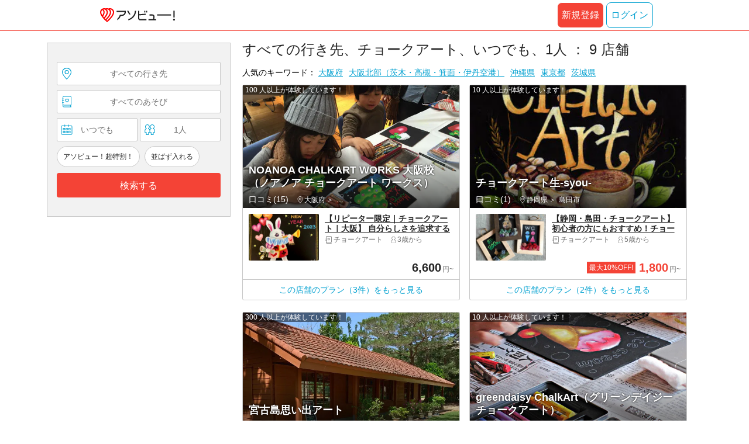

--- FILE ---
content_type: text/html;charset=UTF-8
request_url: https://www.asoview.com/search/?sort=asoview&leisureType=genre&leisureId=act0313&adultQuantity=1&childQuantity=0
body_size: 18325
content:
<!DOCTYPE html>
<html lang="ja" xmlns:og="http://ogp.me/ns#" xmlns:fb="http://www.facebook.com/2008/fbml">
<head>
  
  
  
  <meta charset="UTF-8">
  <meta name="google-site-verification" content="kGT5Z3YEQgCdfMeof3F-n85KpuKpsG97WPv0o24LQqs" />
  <meta name="author" content="アソビュー！" />

  <meta http-equiv="X-UA-Compatible" content="IE=edge">
  <meta name="viewport" content="width=980" />

  
  
  <title>すべての行き先、チョークアート、いつでも、1人の検索結果（全9件）｜アソビュー！</title>
  
  

  
  
  <meta property="og:type" content="website" />
  <meta property="og:title"       content="アソビュー！｜レジャー・遊び・体験の予約サイト" />
  <meta property="og:url"         content="https://www.asoview.com/search/?sort=asoview&amp;leisureType=genre&amp;leisureId=act0313&amp;adultQuantity=1&amp;childQuantity=0" />
  <meta property="og:image"       content="http://image.asoview-media.com/image/production/fundamentals/ogp-asoview.png" />
  
  <meta property="og:description" content="【最安値保証】レジャー・遊び・体験 スポットを検索・予約できる、日本最大級のレジャー総合情報サイト。 旅行先での遊び や、週末の おでかけ 先をお探しなら「アソビュー！」にお任せ。ラフティング や パラグライダー 、 SUP 、 MTB など多数のプラン掲載。" />
  <meta property="og:site_name" content="アソビュー！" />
  <meta property="og:locale" content="ja_JP" />
  
  
  <meta property="fb:app_id" content="226968490755490" />
  
  <meta name="twitter:card" content="summary_large_image" />
  <meta name="twitter:site" content="@ASOVIEWofficial" />
  <meta name="twitter:image"       content="http://image.asoview-media.com/image/production/fundamentals/ogp-asoview.png" />
  <meta name="twitter:title"       content="アソビュー！｜レジャー・遊び・体験の予約サイト" />
  <meta name="twitter:description" content="【最安値保証】レジャー・遊び・体験 スポットを検索・予約できる、日本最大級のレジャー総合情報サイト。 旅行先での遊び や、週末の おでかけ 先をお探しなら「アソビュー！」にお任せ。ラフティング や パラグライダー 、 SUP 、 MTB など多数のプラン掲載。" />


  
  <meta name="robots"      content="noindex" />
  <link rel="canonical"    href="https://www.asoview.com/leisure/act0313/" />


  
  
  <link rel="manifest" href="/manifest.json">
  <link rel="preload" href="/iconfont/material-icons.css" as="style">
  <link rel="preload" href="/iconfont/MaterialIcons-Regular-570eb83859dc23dd0eec423a49e147fe.woff2" as="font" crossorigin>
  <link rel="stylesheet" href="/iconfont/material-icons.css">
  <link rel="shortcut icon" href="https://image.asoview-media.com/image/production/fundamentals/logo/favicon.ico" />
  <link rel="apple-touch-icon" href="https://image.asoview-media.com/image/production/fundamentals/logo/apple-touch-icon_114.png" sizes="114x114">
  <link rel="apple-touch-icon" href="https://image.asoview-media.com/image/production/fundamentals/logo/apple-touch-icon_120.png" sizes="120x120">
  <link rel="apple-touch-icon" href="https://image.asoview-media.com/image/production/fundamentals/logo/apple-touch-icon_144.png" sizes="144x144">
  <link rel="apple-touch-icon" href="https://image.asoview-media.com/image/production/fundamentals/logo/apple-touch-icon_152.png" sizes="152x152">
  <link rel="apple-touch-icon" href="https://image.asoview-media.com/image/production/fundamentals/logo/apple-touch-icon_180.png" sizes="180x180">
  


  <script>
    if ('serviceWorker' in navigator) {
      window.addEventListener('load', function() {
        navigator.serviceWorker.register('/serviceWorker.js');
      });
      window.addEventListener('beforeinstallprompt', function(e) {
        e.userChoice.then(function(choiceResult) {
          com.asoview.GA.trigger(com.asoview.GA.Event.ShowWebAppInstallPrompt)
          if (choiceResult.outcome == 'dismissed') {
            com.asoview.GA.trigger(com.asoview.GA.Event.OnClickWebAppInstallPrompt, false)
          } else {
            com.asoview.GA.trigger(com.asoview.GA.Event.OnClickWebAppInstallPrompt, true)
          }
        })
      })
    }
  </script>

  <!-- Start Visual Website Optimizer Asynchronous Code -->
  <script type='text/javascript'>
      var _vwo_code=(function(){
          var account_id=360002,
              settings_tolerance=2000,
              library_tolerance=2500,
              use_existing_jquery=false,
              /* DO NOT EDIT BELOW THIS LINE */
              f=false,d=document;return{use_existing_jquery:function(){return use_existing_jquery;},library_tolerance:function(){return library_tolerance;},finish:function(){if(!f){f=true;var a=d.getElementById('_vis_opt_path_hides');if(a)a.parentNode.removeChild(a);}},finished:function(){return f;},load:function(a){var b=d.createElement('script');b.src=a;b.type='text/javascript';b.innerText;b.onerror=function(){_vwo_code.finish();};d.getElementsByTagName('head')[0].appendChild(b);},init:function(){settings_timer=setTimeout('_vwo_code.finish()',settings_tolerance);var a=d.createElement('style'),b='body{opacity:0 !important;filter:alpha(opacity=0) !important;background:none !important;}',h=d.getElementsByTagName('head')[0];a.setAttribute('id','_vis_opt_path_hides');a.setAttribute('type','text/css');if(a.styleSheet)a.styleSheet.cssText=b;else a.appendChild(d.createTextNode(b));h.appendChild(a);this.load('//dev.visualwebsiteoptimizer.com/j.php?a='+account_id+'&u='+encodeURIComponent(d.URL)+'&r='+Math.random());return settings_timer;}};}());_vwo_settings_timer=_vwo_code.init();
  </script>
  <!-- End Visual Website Optimizer Asynchronous Code -->

  <script>
    window.deviceTypeForGA = 'PC'
  </script>
  <link rel="preload" href="/js/pc/vendor9b7d94d3f413ea65546b.chunk.js" as="script"><script type="text/javascript" defer="defer" src="/js/pc/vendor9b7d94d3f413ea65546b.chunk.js"></script><link rel="preload" href="/js/pc/vendors-autoe8e5b0f64ad2d5dc4907.chunk.js" as="script"><script type="text/javascript" defer="defer" src="/js/pc/vendors-autoe8e5b0f64ad2d5dc4907.chunk.js"></script>


  
    
    <!-- Google Tag Manager -->
    <script>(function(w,d,s,l,i){w[l]=w[l]||[];w[l].push({'gtm.start':
        new Date().getTime(),event:'gtm.js'});var f=d.getElementsByTagName(s)[0],
        j=d.createElement(s),dl=l!='dataLayer'?'&l='+l:'';j.async=true;j.src=
        'https://www.googletagmanager.com/gtm.js?id='+i+dl;f.parentNode.insertBefore(j,f);
    })(window,document,'script','dataLayer','GTM-T86K2F');</script>
    <!-- End Google Tag Manager -->
    
    
    <script defer src="/js/googleAnalyticsMgr-f1c7784fa758d448358b7292486651a0.js"></script>

  <link rel="stylesheet" href="/css/pc/search/list.min-f0f5696f3e1f5e08f1023af3271a1e19.css">
</head>
<body>

    
    <!-- Google Tag Manager (noscript) -->
    <noscript><iframe src="https://www.googletagmanager.com/ns.html?id=GTM-T86K2F"
                      height="0" width="0" style="display:none;visibility:hidden"></iframe></noscript>
    <!-- End Google Tag Manager (noscript) -->
    
    


<div id="root"></div>

<div class="layout-contents-wrap">
  <div class="layout-search-contents">
    <div id="side-search-box"></div>
  </div>

  <section class="layout-main-contents">
    <div class="search-conditions">
      <h1 class="search-conditions__title">すべての行き先、チョークアート、いつでも、1人 ： 9 店舗</h1>
    </div>

    <dl class="popular-keywords">
      <dt class="popular-keywords__title-cell">人気のキーワード：</dt>
      <dd class="popular-keywords__keyword-cell">
        <ul class="popular-keywords__keyword-list">
          <li class="popular-keywords__keyword-item">
            <a class="popular-keywords__keyword-item-link" href="/search/?sort=asoview&amp;leisureType=genre&amp;leisureId=act0313&amp;adultQuantity=1&amp;childQuantity=0&amp;funSafe=0&amp;goToCoupon=0&amp;skipLine=0&amp;destinationType=prefecture&amp;destinationId=prf270000" onclick="com.asoview.GA.trigger(com.asoview.GA.Event.OnClickSearchPagePopularKeyword)">大阪府</a>
          </li>
          <li class="popular-keywords__keyword-item">
            <a class="popular-keywords__keyword-item-link" href="/search/?sort=asoview&amp;leisureType=genre&amp;leisureId=act0313&amp;adultQuantity=1&amp;childQuantity=0&amp;funSafe=0&amp;goToCoupon=0&amp;skipLine=0&amp;destinationType=area&amp;destinationId=are0271400" onclick="com.asoview.GA.trigger(com.asoview.GA.Event.OnClickSearchPagePopularKeyword)">大阪北部（茨木・高槻・箕面・伊丹空港）</a>
          </li>
          <li class="popular-keywords__keyword-item">
            <a class="popular-keywords__keyword-item-link" href="/search/?sort=asoview&amp;leisureType=genre&amp;leisureId=act0313&amp;adultQuantity=1&amp;childQuantity=0&amp;funSafe=0&amp;goToCoupon=0&amp;skipLine=0&amp;destinationType=prefecture&amp;destinationId=prf470000" onclick="com.asoview.GA.trigger(com.asoview.GA.Event.OnClickSearchPagePopularKeyword)">沖縄県</a>
          </li>
          <li class="popular-keywords__keyword-item">
            <a class="popular-keywords__keyword-item-link" href="/search/?sort=asoview&amp;leisureType=genre&amp;leisureId=act0313&amp;adultQuantity=1&amp;childQuantity=0&amp;funSafe=0&amp;goToCoupon=0&amp;skipLine=0&amp;destinationType=prefecture&amp;destinationId=prf130000" onclick="com.asoview.GA.trigger(com.asoview.GA.Event.OnClickSearchPagePopularKeyword)">東京都</a>
          </li>
          <li class="popular-keywords__keyword-item">
            <a class="popular-keywords__keyword-item-link" href="/search/?sort=asoview&amp;leisureType=genre&amp;leisureId=act0313&amp;adultQuantity=1&amp;childQuantity=0&amp;funSafe=0&amp;goToCoupon=0&amp;skipLine=0&amp;destinationType=prefecture&amp;destinationId=prf100000" onclick="com.asoview.GA.trigger(com.asoview.GA.Event.OnClickSearchPagePopularKeyword)">茨城県</a>
          </li>
          
          
          
          
        </ul>
      </dd>
    </dl>

    
      <ul class="search-result-list">
        
          <li class="search-result-list__item">
            <a class="search-result-list__image-link" href="/base/149803/" title="NOANOA CHALKART WORKS 大阪校（ノアノア チョークアート ワークス）" onclick="com.asoview.GA.trigger(com.asoview.GA.Event.OnClickSearchPageBaseItem,1)">
              <figure class="search-result-list__image-area">
                <img loading="lazy" class="search-result-list__image" alt="NOANOA CHALKART WORKS 大阪校（ノアノア チョークアート ワークス）" src="//image.asoview-media.com/image/production/acp/3000006786/52329699-4cd2-47b6-95f3-21a881c7b07c.jpg">
              </figure>
              <div class="search-result-list__base-detail">
                <b class="search-result-list__base-name">NOANOA CHALKART WORKS 大阪校（ノアノア チョークアート ワークス）</b>
                <p class="search-result-list__rating">
                  <span class="search-result-list__rating-asorepo">口コミ(15)</span>
                </p>
                <ol class="search-result-list__location">
                  <li class="search-result-list__prefecture">大阪府</li>
                  <li class="search-result-list__small-area">豊中市・伊丹空港・千里中央・緑地公園</li>
                </ol>
              </div>
              <span class="search-result-list__experience-count">100 人以上が体験しています！</span>
            </a>
            
              <a class="search-result-list__plan-link" href="/item/activity/pln3000017621/" onclick="com.asoview.GA.trigger(com.asoview.GA.Event.OnClickSearchPagePlanItem,1,1)">
                <div class="search-result-list__plan">
                  <figure class="search-result-list__plan-image-area">
                    <img loading="lazy" class="search-result-list__plan-image" src="https://image.asoview-media.com/image/production/acp/3000006786/pln3000017621/5b02892d-2c27-429d-ab98-92647884d21a.jpeg?width=540&amp;height=360&amp;type=resize&amp;quality=70">
                  </figure>
                  <div class="search-result-list__plan-detail">
                    <b class="search-result-list__plan-name">【リピーター限定｜チョークアート｜大阪】 自分らしさを追求するレベルアップレッスン（駅近・徒歩4分）</b>
                    <span class="search-result-list__plan-genre">チョークアート</span>
                    <span class="search-result-list__plan-target-age">3歳から</span>
                  </div>
                  
                </div>
                <div class="search-result-list__plan-stock-price-wrap">
                  
                  <div class="search-result-list__price-area" id="search-result-list__caught-plan-price-area-pln3000017621"></div>
                </div>
              </a>
              <a class="search-result-list__base-text-link" href="/base/149803/" onclick="com.asoview.GA.trigger(com.asoview.GA.Event.OnClickSearchPageBaseDetailLink,1)">この店舗のプラン（3件）をもっと見る</a>
            
          </li>
        
          <li class="search-result-list__item">
            <a class="search-result-list__image-link" href="/base/160345/" title="チョークアート生-syou-" onclick="com.asoview.GA.trigger(com.asoview.GA.Event.OnClickSearchPageBaseItem,2)">
              <figure class="search-result-list__image-area">
                <img loading="lazy" class="search-result-list__image" alt="チョークアート生-syou-" src="//image.asoview-media.com/image/production/acp/3000022581/b2280151-a8cb-4809-8c87-df47a080f0a0.jpg">
              </figure>
              <div class="search-result-list__base-detail">
                <b class="search-result-list__base-name">チョークアート生-syou-</b>
                <p class="search-result-list__rating">
                  <span class="search-result-list__rating-asorepo">口コミ(1)</span>
                </p>
                <ol class="search-result-list__location">
                  <li class="search-result-list__prefecture">静岡県</li>
                  <li class="search-result-list__small-area">島田市</li>
                </ol>
              </div>
              <span class="search-result-list__experience-count">10 人以上が体験しています！</span>
            </a>
            
              <a class="search-result-list__plan-link" href="/item/activity/pln3000040024/" onclick="com.asoview.GA.trigger(com.asoview.GA.Event.OnClickSearchPagePlanItem,2,1)">
                <div class="search-result-list__plan">
                  <figure class="search-result-list__plan-image-area">
                    <img loading="lazy" class="search-result-list__plan-image" src="https://image.asoview-media.com/image/production/acp/3000022581/pln3000040024/852c1e79-f8f5-4c50-99f5-06e3a52419d3.jpeg?width=540&amp;height=360&amp;type=resize&amp;quality=70">
                  </figure>
                  <div class="search-result-list__plan-detail">
                    <b class="search-result-list__plan-name">【静岡・島田・チョークアート】初心者の方にもおすすめ！チョークアートのワークショップ　女性・ファミリーにオススメ</b>
                    <span class="search-result-list__plan-genre">チョークアート</span>
                    <span class="search-result-list__plan-target-age">5歳から</span>
                  </div>
                  
                </div>
                <div class="search-result-list__plan-stock-price-wrap">
                  
                  <div class="search-result-list__price-area" id="search-result-list__caught-plan-price-area-pln3000040024"></div>
                </div>
              </a>
              <a class="search-result-list__base-text-link" href="/base/160345/" onclick="com.asoview.GA.trigger(com.asoview.GA.Event.OnClickSearchPageBaseDetailLink,2)">この店舗のプラン（2件）をもっと見る</a>
            
          </li>
        
          <li class="search-result-list__item">
            <a class="search-result-list__image-link" href="/base/150321/" title="宮古島思い出アート" onclick="com.asoview.GA.trigger(com.asoview.GA.Event.OnClickSearchPageBaseItem,3)">
              <figure class="search-result-list__image-area">
                <img loading="lazy" class="search-result-list__image" alt="宮古島思い出アート" src="//image.asoview-media.com/image/production/acp/3000007532/cba51ad1-f61d-4ceb-94b7-c8626269c9c8.jpg">
              </figure>
              <div class="search-result-list__base-detail">
                <b class="search-result-list__base-name">宮古島思い出アート</b>
                <p class="search-result-list__rating">
                  <span class="search-result-list__rating-asorepo">口コミ(15)</span>
                </p>
                <ol class="search-result-list__location">
                  <li class="search-result-list__prefecture">沖縄県</li>
                  <li class="search-result-list__small-area">宮古島・伊良部島・宮古島市</li>
                </ol>
              </div>
              <span class="search-result-list__experience-count">300 人以上が体験しています！</span>
            </a>
            
              <a class="search-result-list__plan-link" href="/item/activity/pln3000019170/" onclick="com.asoview.GA.trigger(com.asoview.GA.Event.OnClickSearchPagePlanItem,3,1)">
                <div class="search-result-list__plan">
                  <figure class="search-result-list__plan-image-area">
                    <img loading="lazy" class="search-result-list__plan-image" src="https://image.asoview-media.com/image/production/acp/3000007532/pln3000019170/4208a43d-bd3c-41d8-9373-d576cef9ffa7.jpeg?width=540&amp;height=360&amp;type=resize&amp;quality=70">
                  </figure>
                  <div class="search-result-list__plan-detail">
                    <b class="search-result-list__plan-name">【宮古島・チョークアート】指のタッチで色がひろがる！絵がニガテでも気軽に楽しめます！</b>
                    <span class="search-result-list__plan-genre">チョークアート</span>
                    <span class="search-result-list__plan-target-age">1歳から</span>
                  </div>
                  
                </div>
                <div class="search-result-list__plan-stock-price-wrap">
                  
                  <div class="search-result-list__price-area" id="search-result-list__caught-plan-price-area-pln3000019170"></div>
                </div>
              </a>
              <a class="search-result-list__base-text-link" href="/base/150321/" onclick="com.asoview.GA.trigger(com.asoview.GA.Event.OnClickSearchPageBaseDetailLink,3)">この店舗のプラン（7件）をもっと見る</a>
            
          </li>
        
          <li class="search-result-list__item">
            <a class="search-result-list__image-link" href="/base/153914/" title="greendaisy ChalkArt（グリーンデイジーチョークアート）" onclick="com.asoview.GA.trigger(com.asoview.GA.Event.OnClickSearchPageBaseItem,4)">
              <figure class="search-result-list__image-area">
                <img loading="lazy" class="search-result-list__image" alt="greendaisy ChalkArt（グリーンデイジーチョークアート）" src="//image.asoview-media.com/image/production/acp/3000013777/1e0c422f-9b3c-4e5c-8122-ad42126772f1.jpg">
              </figure>
              <div class="search-result-list__base-detail">
                <b class="search-result-list__base-name">greendaisy ChalkArt（グリーンデイジーチョークアート）</b>
                <p class="search-result-list__rating">
                  <span class="search-result-list__rating-asorepo">口コミ(7)</span>
                </p>
                <ol class="search-result-list__location">
                  <li class="search-result-list__prefecture">兵庫県</li>
                  <li class="search-result-list__small-area">北区（神戸市）・有馬・北神</li>
                </ol>
              </div>
              <span class="search-result-list__experience-count">10 人以上が体験しています！</span>
            </a>
            
              <a class="search-result-list__plan-link" href="/item/activity/pln3000028081/" onclick="com.asoview.GA.trigger(com.asoview.GA.Event.OnClickSearchPagePlanItem,4,1)">
                <div class="search-result-list__plan">
                  <figure class="search-result-list__plan-image-area">
                    <img loading="lazy" class="search-result-list__plan-image" src="https://image.asoview-media.com/image/production/acp/3000013777/pln3000028081/30225527-b0fe-4515-af09-cb86a9b11d6e.jpg?width=540&amp;height=360&amp;type=resize&amp;quality=70">
                  </figure>
                  <div class="search-result-list__plan-detail">
                    <b class="search-result-list__plan-name">【兵庫・神戸・チョークアート】数種類から選べる体験レッスン！インテリアボード1枚</b>
                    <span class="search-result-list__plan-genre">チョークアート</span>
                    <span class="search-result-list__plan-target-age">4歳から</span>
                  </div>
                  
                </div>
                <div class="search-result-list__plan-stock-price-wrap">
                  
                  <div class="search-result-list__price-area" id="search-result-list__caught-plan-price-area-pln3000028081"></div>
                </div>
              </a>
              <a class="search-result-list__base-text-link" href="/base/153914/" onclick="com.asoview.GA.trigger(com.asoview.GA.Event.OnClickSearchPageBaseDetailLink,4)">この店舗のプラン（3件）をもっと見る</a>
            
          </li>
        
          <li class="search-result-list__item">
            <a class="search-result-list__image-link" href="/base/157951/" title="KOBA CHALK（コバチョーク）" onclick="com.asoview.GA.trigger(com.asoview.GA.Event.OnClickSearchPageBaseItem,5)">
              <figure class="search-result-list__image-area">
                <img loading="lazy" class="search-result-list__image" alt="KOBA CHALK（コバチョーク）" src="//image.asoview-media.com/image/production/acp/3000019674/20167251-3e0e-4417-88ff-4ea469a3376f.jpg">
              </figure>
              <div class="search-result-list__base-detail">
                <b class="search-result-list__base-name">KOBA CHALK（コバチョーク）</b>
                <p class="search-result-list__rating">
                  <span class="search-result-list__rating-asorepo">口コミ(5)</span>
                </p>
                <ol class="search-result-list__location">
                  <li class="search-result-list__prefecture">茨城県</li>
                  <li class="search-result-list__small-area">牛久市</li>
                </ol>
              </div>
              <span class="search-result-list__experience-count">10 人以上が体験しています！</span>
            </a>
            
              <a class="search-result-list__plan-link" href="/item/activity/pln3000036203/" onclick="com.asoview.GA.trigger(com.asoview.GA.Event.OnClickSearchPagePlanItem,5,1)">
                <div class="search-result-list__plan">
                  <figure class="search-result-list__plan-image-area">
                    <img loading="lazy" class="search-result-list__plan-image" src="https://image.asoview-media.com/image/production/acp/3000019674/pln3000036203/28c65ed3-0ab0-493d-862f-716656a373e5.jpeg?width=540&amp;height=360&amp;type=resize&amp;quality=70">
                  </figure>
                  <div class="search-result-list__plan-detail">
                    <b class="search-result-list__plan-name">【茨城・牛久・チョークアート】オシャレに作れる！初めてのチョークアート体験</b>
                    <span class="search-result-list__plan-genre">チョークアート</span>
                    <span class="search-result-list__plan-target-age">6歳から</span>
                  </div>
                  
                </div>
                <div class="search-result-list__plan-stock-price-wrap">
                  
                  <div class="search-result-list__price-area" id="search-result-list__caught-plan-price-area-pln3000036203"></div>
                </div>
              </a>
              <a class="search-result-list__base-text-link" href="/base/157951/" onclick="com.asoview.GA.trigger(com.asoview.GA.Event.OnClickSearchPageBaseDetailLink,5)">この店舗のプラン（1件）をもっと見る</a>
            
          </li>
        
          <li class="search-result-list__item">
            <a class="search-result-list__image-link" href="/base/157923/" title="BLUESTAR chalkstudio（ブルースターチョークスタジオ）" onclick="com.asoview.GA.trigger(com.asoview.GA.Event.OnClickSearchPageBaseItem,6)">
              <figure class="search-result-list__image-area">
                <img loading="lazy" class="search-result-list__image" alt="BLUESTAR chalkstudio（ブルースターチョークスタジオ）" src="//image.asoview-media.com/image/production/acp/3000019551/c6973fa2-caea-445e-a3b2-e87dcb314f5e.jpg">
              </figure>
              <div class="search-result-list__base-detail">
                <b class="search-result-list__base-name">BLUESTAR chalkstudio（ブルースターチョークスタジオ）</b>
                
                <ol class="search-result-list__location">
                  <li class="search-result-list__prefecture">茨城県</li>
                  <li class="search-result-list__small-area">取手市</li>
                </ol>
              </div>
              
            </a>
            
              <a class="search-result-list__plan-link" href="/item/activity/pln3000036128/" onclick="com.asoview.GA.trigger(com.asoview.GA.Event.OnClickSearchPagePlanItem,6,1)">
                <div class="search-result-list__plan">
                  <figure class="search-result-list__plan-image-area">
                    <img loading="lazy" class="search-result-list__plan-image" src="https://image.asoview-media.com/image/production/acp/3000019551/pln3000036128/d420d537-1d3d-486d-90d0-c6bbc6f9248c.jpeg?width=540&amp;height=360&amp;type=resize&amp;quality=70">
                  </figure>
                  <div class="search-result-list__plan-detail">
                    <b class="search-result-list__plan-name">【茨城・取手・チョークアート】センス抜群！チョークアートのウエディングボード制作</b>
                    <span class="search-result-list__plan-genre">チョークアート</span>
                    <span class="search-result-list__plan-target-age">6歳から</span>
                  </div>
                  
                </div>
                <div class="search-result-list__plan-stock-price-wrap">
                  
                  <div class="search-result-list__price-area" id="search-result-list__caught-plan-price-area-pln3000036128"></div>
                </div>
              </a>
              <a class="search-result-list__base-text-link" href="/base/157923/" onclick="com.asoview.GA.trigger(com.asoview.GA.Event.OnClickSearchPageBaseDetailLink,6)">この店舗のプラン（3件）をもっと見る</a>
            
          </li>
        
          <li class="search-result-list__item">
            <a class="search-result-list__image-link" href="/base/1933/" title="ARTiSTiC ChAlk（アーティスティックチョーク）丸の内アトリエ" onclick="com.asoview.GA.trigger(com.asoview.GA.Event.OnClickSearchPageBaseItem,7)">
              <figure class="search-result-list__image-area">
                <img loading="lazy" class="search-result-list__image" alt="ARTiSTiC ChAlk（アーティスティックチョーク）丸の内アトリエ" src="//image.asoview-media.com/image/production/acp/3000003163/40eb0c00-50fc-49b9-92f8-db1d1f1fcd3b.JPG">
              </figure>
              <div class="search-result-list__base-detail">
                <b class="search-result-list__base-name">ARTiSTiC ChAlk（アーティスティックチョーク）丸の内アトリエ</b>
                <p class="search-result-list__rating">
                  <span class="search-result-list__rating-asorepo">口コミ(4)</span>
                </p>
                <ol class="search-result-list__location">
                  <li class="search-result-list__prefecture">愛知県</li>
                  <li class="search-result-list__small-area">中区（名古屋市）・栄・久屋大通・大須観音</li>
                </ol>
              </div>
              <span class="search-result-list__experience-count">10 人以上が体験しています！</span>
            </a>
            
              <a class="search-result-list__plan-link" href="/item/activity/pln3000006516/" onclick="com.asoview.GA.trigger(com.asoview.GA.Event.OnClickSearchPagePlanItem,7,1)">
                <div class="search-result-list__plan">
                  <figure class="search-result-list__plan-image-area">
                    <img loading="lazy" class="search-result-list__plan-image" src="https://image.asoview-media.com/image/production/acp/3000003163/pln3000006516/d36b5249-876c-4e6a-a63e-2e6192d5000d.jpeg?width=540&amp;height=360&amp;type=resize&amp;quality=70">
                  </figure>
                  <div class="search-result-list__plan-detail">
                    <b class="search-result-list__plan-name">【名古屋・チョークアート】額付きA4サイズ！桜通線丸の内駅徒歩3分！話題のチョークアートでオリジナルボードを手に入れよう</b>
                    <span class="search-result-list__plan-genre">チョークアート</span>
                    <span class="search-result-list__plan-target-age">7歳から</span>
                  </div>
                  
                </div>
                <div class="search-result-list__plan-stock-price-wrap">
                  
                  <div class="search-result-list__price-area" id="search-result-list__caught-plan-price-area-pln3000006516"></div>
                </div>
              </a>
              <a class="search-result-list__base-text-link" href="/base/1933/" onclick="com.asoview.GA.trigger(com.asoview.GA.Event.OnClickSearchPageBaseDetailLink,7)">この店舗のプラン（1件）をもっと見る</a>
            
          </li>
        
          <li class="search-result-list__item">
            <a class="search-result-list__image-link" href="/base/1934/" title="ARTiSTiC ChAlk（アーティスティックチョーク）四日市アトリエ" onclick="com.asoview.GA.trigger(com.asoview.GA.Event.OnClickSearchPageBaseItem,8)">
              <figure class="search-result-list__image-area">
                <img loading="lazy" class="search-result-list__image" alt="ARTiSTiC ChAlk（アーティスティックチョーク）四日市アトリエ" src="//image.asoview-media.com/image/production/acp/3000003165/7121e163-2dfa-4e24-8c17-cf7dd049c1bf.jpg">
              </figure>
              <div class="search-result-list__base-detail">
                <b class="search-result-list__base-name">ARTiSTiC ChAlk（アーティスティックチョーク）四日市アトリエ</b>
                <p class="search-result-list__rating">
                  <span class="search-result-list__rating-asorepo">口コミ(28)</span>
                </p>
                <ol class="search-result-list__location">
                  <li class="search-result-list__prefecture">三重県</li>
                  <li class="search-result-list__small-area">四日市市</li>
                </ol>
              </div>
              <span class="search-result-list__experience-count">50 人以上が体験しています！</span>
            </a>
            
              <a class="search-result-list__plan-link" href="/item/activity/pln3000006519/" onclick="com.asoview.GA.trigger(com.asoview.GA.Event.OnClickSearchPagePlanItem,8,1)">
                <div class="search-result-list__plan">
                  <figure class="search-result-list__plan-image-area">
                    <img loading="lazy" class="search-result-list__plan-image" src="https://image.asoview-media.com/image/production/acp/3000003165/pln3000006519/84ca08dd-ac98-4a23-a6c8-9385d1185a46.jpeg?width=540&amp;height=360&amp;type=resize&amp;quality=70">
                  </figure>
                  <div class="search-result-list__plan-detail">
                    <b class="search-result-list__plan-name">【三重・四日市・チョークアート】霞ヶ浦駅徒歩約13分！楽しいチョークアートの著者に直接習おう！初心者も安心の体験レッスン！</b>
                    <span class="search-result-list__plan-genre">チョークアート</span>
                    <span class="search-result-list__plan-target-age">7歳から</span>
                  </div>
                  
                </div>
                <div class="search-result-list__plan-stock-price-wrap">
                  
                  <div class="search-result-list__price-area" id="search-result-list__caught-plan-price-area-pln3000006519"></div>
                </div>
              </a>
              <a class="search-result-list__base-text-link" href="/base/1934/" onclick="com.asoview.GA.trigger(com.asoview.GA.Event.OnClickSearchPageBaseDetailLink,8)">この店舗のプラン（1件）をもっと見る</a>
            
          </li>
        
          <li class="search-result-list__item">
            <a class="search-result-list__image-link" href="/base/1621/" title="Art&amp;You（アート・アンド・ユー）" onclick="com.asoview.GA.trigger(com.asoview.GA.Event.OnClickSearchPageBaseItem,9)">
              <figure class="search-result-list__image-area">
                <img loading="lazy" class="search-result-list__image" alt="Art&amp;You（アート・アンド・ユー）" src="//image.asoview-media.com/image/production/acp/3000017056/pln3000033012/bedc878e-1345-4b8a-b38e-7031dbf72fdf.jpeg">
              </figure>
              <div class="search-result-list__base-detail">
                <b class="search-result-list__base-name">Art&amp;You（アート・アンド・ユー）</b>
                <p class="search-result-list__rating">
                  <span class="search-result-list__rating-asorepo">口コミ(10)</span>
                </p>
                <ol class="search-result-list__location">
                  <li class="search-result-list__prefecture">愛知県</li>
                  <li class="search-result-list__small-area">阿久比町（知多郡）</li>
                </ol>
              </div>
              <span class="search-result-list__experience-count">50 人以上が体験しています！</span>
            </a>
            
              <a class="search-result-list__plan-link" href="/item/activity/pln3000033012/" onclick="com.asoview.GA.trigger(com.asoview.GA.Event.OnClickSearchPagePlanItem,9,1)">
                <div class="search-result-list__plan">
                  <figure class="search-result-list__plan-image-area">
                    <img loading="lazy" class="search-result-list__plan-image" src="https://image.asoview-media.com/image/production/acp/3000017056/pln3000033012/bedc878e-1345-4b8a-b38e-7031dbf72fdf.jpeg?width=540&amp;height=360&amp;type=resize&amp;quality=70">
                  </figure>
                  <div class="search-result-list__plan-detail">
                    <b class="search-result-list__plan-name">【愛知・チョークアート】看板アート作りを体験しよう！チョークアート作品</b>
                    <span class="search-result-list__plan-genre">チョークアート</span>
                    <span class="search-result-list__plan-target-age">12歳から</span>
                  </div>
                  
                </div>
                <div class="search-result-list__plan-stock-price-wrap">
                  
                  <div class="search-result-list__price-area" id="search-result-list__caught-plan-price-area-pln3000033012"></div>
                </div>
              </a>
              <a class="search-result-list__base-text-link" href="/base/1621/" onclick="com.asoview.GA.trigger(com.asoview.GA.Event.OnClickSearchPageBaseDetailLink,9)">この店舗のプラン（8件）をもっと見る</a>
            
          </li>
        
      </ul>
    

    

    

    

    
      <p class="search-result__secondary-title">検索条件と関連性の高い店舗 47 店舗</p>

      <ul class="search-result-list">
        
          <li class="search-result-list__item">
            <a class="search-result-list__image-link" href="/base/136249/" title="atelier Unmi" onclick="com.asoview.GA.trigger(com.asoview.GA.Event.OnClickSearchPageBaseItem,10)">
              <figure class="search-result-list__image-area">
                <img loading="lazy" class="search-result-list__image" src="//image.asoview-media.com/image/production/acp/3000005805/05836da5-dae1-45b2-bd1a-11f76b7bf7e1.jpg?width=540&amp;height=360&amp;type=resize&amp;quality=70" alt="atelier Unmi">
              </figure>
              <div class="search-result-list__base-detail">
                <b class="search-result-list__base-name">atelier Unmi</b>
                <p class="search-result-list__rating">
                  <span class="search-result-list__rating-asorepo">口コミ(208)</span>
                </p>
                <ol class="search-result-list__location">
                  <li class="search-result-list__prefecture">東京都</li>
                  <li class="search-result-list__small-area">足立区・北千住・綾瀬・西新井</li>
                </ol>
              </div>
              <span class="search-result-list__experience-count">1,600 人以上が体験しています！</span>
            </a>
            
              <a class="search-result-list__plan-link" href="/item/activity/pln3000015045/" onclick="com.asoview.GA.trigger(com.asoview.GA.Event.OnClickSearchPagePlanItem,10,1)">
                <div class="search-result-list__plan">
                  <figure class="search-result-list__plan-image-area">
                    <img loading="lazy" class="search-result-list__plan-image" src="https://image.asoview-media.com/image/production/acp/3000005805/pln3000015045/f236488a-2103-403d-8923-c515356a5f25.jpeg?width=540&amp;height=360&amp;type=resize&amp;quality=70">
                  </figure>
                  <div class="search-result-list__plan-detail">
                    <b class="search-result-list__plan-name">【東京・ポーセラーツ】初めてでも簡単にできて笑顔になれる！世界に1つだけのオリジナル作品を作ろう！</b>
                    <span class="search-result-list__plan-genre">ポーセラーツ・ポーセリンアート</span>
                    <span class="search-result-list__plan-target-age">6歳から</span>
                  </div>
                  
                </div>
                <div class="search-result-list__plan-stock-price-wrap">
                  
                  <div class="search-result-list__price-area" id="search-result-list__raise-plan-price-area-pln3000015045"></div>
                </div>
              </a>
              <a class="search-result-list__base-text-link" href="/base/136249/" onclick="com.asoview.GA.trigger(com.asoview.GA.Event.OnClickSearchPageBaseDetailLink,10)">この店舗のプラン（5件）をもっと見る</a>
            
          </li>
        
          <li class="search-result-list__item">
            <a class="search-result-list__image-link" href="/base/157733/" title="陶芸・ガラス・花キャンドル教室ちよの＜鈴鹿店＞" onclick="com.asoview.GA.trigger(com.asoview.GA.Event.OnClickSearchPageBaseItem,11)">
              <figure class="search-result-list__image-area">
                <img loading="lazy" class="search-result-list__image" src="//image.asoview-media.com/image/production/acp/3000019743/6e40e037-7da1-4dad-be66-18cf539f203f.JPG?width=540&amp;height=360&amp;type=resize&amp;quality=70" alt="陶芸・ガラス・花キャンドル教室ちよの＜鈴鹿店＞">
              </figure>
              <div class="search-result-list__base-detail">
                <b class="search-result-list__base-name">陶芸・ガラス・花キャンドル教室ちよの＜鈴鹿店＞</b>
                <p class="search-result-list__rating">
                  <span class="search-result-list__rating-asorepo">口コミ(80)</span>
                </p>
                <ol class="search-result-list__location">
                  <li class="search-result-list__prefecture">三重県</li>
                  <li class="search-result-list__small-area">鈴鹿市</li>
                </ol>
              </div>
              <span class="search-result-list__experience-count">1,200 人以上が体験しています！</span>
            </a>
            
              <a class="search-result-list__plan-link" href="/item/activity/pln3000040703/" onclick="com.asoview.GA.trigger(com.asoview.GA.Event.OnClickSearchPagePlanItem,11,1)">
                <div class="search-result-list__plan">
                  <figure class="search-result-list__plan-image-area">
                    <img loading="lazy" class="search-result-list__plan-image" src="https://image.asoview-media.com/image/production/acp/3000023189/pln3000040703/f256b63b-3e66-4a4f-af7e-3bb2e94d16c6.jpeg?width=540&amp;height=360&amp;type=resize&amp;quality=70">
                  </figure>
                  <div class="search-result-list__plan-detail">
                    <b class="search-result-list__plan-name">【三重・鈴鹿・ポーセリンアート】好きな器に100種類～の転写紙を貼って簡単に高級感のある器を作ろう！（1個制作）</b>
                    <span class="search-result-list__plan-genre">ポーセラーツ・ポーセリンアート</span>
                    <span class="search-result-list__plan-target-age">3歳から</span>
                  </div>
                  
                </div>
                <div class="search-result-list__plan-stock-price-wrap">
                  
                  <div class="search-result-list__price-area" id="search-result-list__raise-plan-price-area-pln3000040703"></div>
                </div>
              </a>
              <a class="search-result-list__base-text-link" href="/base/157733/" onclick="com.asoview.GA.trigger(com.asoview.GA.Event.OnClickSearchPageBaseDetailLink,11)">この店舗のプラン（14件）をもっと見る</a>
            
          </li>
        
          <li class="search-result-list__item">
            <a class="search-result-list__image-link" href="/base/157050/" title="＋ism" onclick="com.asoview.GA.trigger(com.asoview.GA.Event.OnClickSearchPageBaseItem,12)">
              <figure class="search-result-list__image-area">
                <img loading="lazy" class="search-result-list__image" src="//image.asoview-media.com/image/production/acp/3000018013/285f54da-5d51-4f8e-8b88-c0e001f6c8f2.jpeg?width=540&amp;height=360&amp;type=resize&amp;quality=70" alt="＋ism">
              </figure>
              <div class="search-result-list__base-detail">
                <b class="search-result-list__base-name">＋ism</b>
                <p class="search-result-list__rating">
                  <span class="search-result-list__rating-asorepo">口コミ(8)</span>
                </p>
                <ol class="search-result-list__location">
                  <li class="search-result-list__prefecture">千葉県</li>
                  <li class="search-result-list__small-area">我孫子市</li>
                </ol>
              </div>
              <span class="search-result-list__experience-count">50 人以上が体験しています！</span>
            </a>
            
              <a class="search-result-list__plan-link" href="/item/activity/pln3000034184/" onclick="com.asoview.GA.trigger(com.asoview.GA.Event.OnClickSearchPagePlanItem,12,1)">
                <div class="search-result-list__plan">
                  <figure class="search-result-list__plan-image-area">
                    <img loading="lazy" class="search-result-list__plan-image" src="https://image.asoview-media.com/image/production/acp/3000018013/pln3000034184/aa58b982-ed7e-4897-b5a8-1a5e1debed0d.jpeg?width=540&amp;height=360&amp;type=resize&amp;quality=70">
                  </figure>
                  <div class="search-result-list__plan-detail">
                    <b class="search-result-list__plan-name">【千葉・柏】選べるポーセラーツ体験♪コミコミプラン☆お子様同伴OK♪</b>
                    <span class="search-result-list__plan-genre">ポーセラーツ・ポーセリンアート</span>
                    <span class="search-result-list__plan-target-age">5歳から</span>
                  </div>
                  
                </div>
                <div class="search-result-list__plan-stock-price-wrap">
                  
                  <div class="search-result-list__price-area" id="search-result-list__raise-plan-price-area-pln3000034184"></div>
                </div>
              </a>
              <a class="search-result-list__base-text-link" href="/base/157050/" onclick="com.asoview.GA.trigger(com.asoview.GA.Event.OnClickSearchPageBaseDetailLink,12)">この店舗のプラン（10件）をもっと見る</a>
            
          </li>
        
          <li class="search-result-list__item">
            <a class="search-result-list__image-link" href="/base/150332/" title="エレガントガラスワーク元町" onclick="com.asoview.GA.trigger(com.asoview.GA.Event.OnClickSearchPageBaseItem,13)">
              <figure class="search-result-list__image-area">
                <img loading="lazy" class="search-result-list__image" src="//image.asoview-media.com/image/production/acp/3000007503/1136c551-ac01-481c-aa81-6a9a48dd7562.jpg?width=540&amp;height=360&amp;type=resize&amp;quality=70" alt="エレガントガラスワーク元町">
              </figure>
              <div class="search-result-list__base-detail">
                <b class="search-result-list__base-name">エレガントガラスワーク元町</b>
                <p class="search-result-list__rating">
                  <span class="search-result-list__rating-asorepo">口コミ(104)</span>
                </p>
                <ol class="search-result-list__location">
                  <li class="search-result-list__prefecture">神奈川県</li>
                  <li class="search-result-list__small-area">中区（横浜市）・関内</li>
                </ol>
              </div>
              <span class="search-result-list__experience-count">1,000 人以上が体験しています！</span>
            </a>
            
              <a class="search-result-list__plan-link" href="/item/activity/pln3000020181/" onclick="com.asoview.GA.trigger(com.asoview.GA.Event.OnClickSearchPagePlanItem,13,1)">
                <div class="search-result-list__plan">
                  <figure class="search-result-list__plan-image-area">
                    <img loading="lazy" class="search-result-list__plan-image" src="https://image.asoview-media.com/image/production/acp/3000007990/pln3000020181/254ad848-18cb-47b9-beb4-15c7490065e0.jpeg?width=540&amp;height=360&amp;type=resize&amp;quality=70">
                  </figure>
                  <div class="search-result-list__plan-detail">
                    <b class="search-result-list__plan-name">【神奈川・横浜市・クレイアート】ポリマークレイで作ろう！ハートのミルフィオリネックレス</b>
                    <span class="search-result-list__plan-genre">クレイアート</span>
                    <span class="search-result-list__plan-target-age">5歳から</span>
                  </div>
                  
                </div>
                <div class="search-result-list__plan-stock-price-wrap">
                  
                  <div class="search-result-list__price-area" id="search-result-list__raise-plan-price-area-pln3000020181"></div>
                </div>
              </a>
              <a class="search-result-list__base-text-link" href="/base/150332/" onclick="com.asoview.GA.trigger(com.asoview.GA.Event.OnClickSearchPageBaseDetailLink,13)">この店舗のプラン（7件）をもっと見る</a>
            
          </li>
        
          <li class="search-result-list__item">
            <a class="search-result-list__image-link" href="/base/1675/" title="陶芸＊ガラス＊キャンドルフラワーちよ野【名古屋駅前本店】" onclick="com.asoview.GA.trigger(com.asoview.GA.Event.OnClickSearchPageBaseItem,14)">
              <figure class="search-result-list__image-area">
                <img loading="lazy" class="search-result-list__image" src="//image.asoview-media.com/image/production/acp/3000002730/0b7eb533-66b0-4351-b95a-f2df403559b1.JPG?width=540&amp;height=360&amp;type=resize&amp;quality=70" alt="陶芸＊ガラス＊キャンドルフラワーちよ野【名古屋駅前本店】">
              </figure>
              <div class="search-result-list__base-detail">
                <b class="search-result-list__base-name">陶芸＊ガラス＊キャンドルフラワーちよ野【名古屋駅前本店】</b>
                <p class="search-result-list__rating">
                  <span class="search-result-list__rating-asorepo">口コミ(123)</span>
                </p>
                <ol class="search-result-list__location">
                  <li class="search-result-list__prefecture">愛知県</li>
                  <li class="search-result-list__small-area">中村区（名古屋市）・名古屋駅周辺</li>
                </ol>
              </div>
              <span class="search-result-list__experience-count">4,600 人以上が体験しています！</span>
            </a>
            
              <a class="search-result-list__plan-link" href="/item/activity/pln3000021593/" onclick="com.asoview.GA.trigger(com.asoview.GA.Event.OnClickSearchPagePlanItem,14,1)">
                <div class="search-result-list__plan">
                  <figure class="search-result-list__plan-image-area">
                    <img loading="lazy" class="search-result-list__plan-image" src="https://image.asoview-media.com/image/production/acp/3000008609/pln3000021593/b95dc254-0ec8-447d-b51b-cd3efac0ae4e.jpeg?width=540&amp;height=360&amp;type=resize&amp;quality=70">
                  </figure>
                  <div class="search-result-list__plan-detail">
                    <b class="search-result-list__plan-name">【名古屋・ポーセリンアート】名古屋駅より徒歩4分！好きな器に転写紙を貼って簡単に高級感のある器を作ろう！（1個制作）</b>
                    <span class="search-result-list__plan-genre">ポーセラーツ・ポーセリンアート</span>
                    <span class="search-result-list__plan-target-age">3歳から</span>
                  </div>
                  
                </div>
                <div class="search-result-list__plan-stock-price-wrap">
                  
                  <div class="search-result-list__price-area" id="search-result-list__raise-plan-price-area-pln3000021593"></div>
                </div>
              </a>
              <a class="search-result-list__base-text-link" href="/base/1675/" onclick="com.asoview.GA.trigger(com.asoview.GA.Event.OnClickSearchPageBaseDetailLink,14)">この店舗のプラン（16件）をもっと見る</a>
            
          </li>
        
          <li class="search-result-list__item">
            <a class="search-result-list__image-link" href="/base/154210/" title="ポワ ド サントゥール" onclick="com.asoview.GA.trigger(com.asoview.GA.Event.OnClickSearchPageBaseItem,15)">
              <figure class="search-result-list__image-area">
                <img loading="lazy" class="search-result-list__image" src="//image.asoview-media.com/image/production/acp/3000014293/f2c42ec3-c39a-4be0-91e9-47d63b455974.jpg?width=540&amp;height=360&amp;type=resize&amp;quality=70" alt="ポワ ド サントゥール">
              </figure>
              <div class="search-result-list__base-detail">
                <b class="search-result-list__base-name">ポワ ド サントゥール</b>
                <p class="search-result-list__rating">
                  <span class="search-result-list__rating-asorepo">口コミ(19)</span>
                </p>
                <ol class="search-result-list__location">
                  <li class="search-result-list__prefecture">長野県</li>
                  <li class="search-result-list__small-area">大町市</li>
                </ol>
              </div>
              <span class="search-result-list__experience-count">100 人以上が体験しています！</span>
            </a>
            
              <a class="search-result-list__plan-link" href="/item/activity/pln3000032387/" onclick="com.asoview.GA.trigger(com.asoview.GA.Event.OnClickSearchPagePlanItem,15,1)">
                <div class="search-result-list__plan">
                  <figure class="search-result-list__plan-image-area">
                    <img loading="lazy" class="search-result-list__plan-image" src="https://image.asoview-media.com/image/production/acp/3000016274/pln3000032387/9cd90d10-9654-4735-8f53-d513a567963d.jpeg?width=540&amp;height=360&amp;type=resize&amp;quality=70">
                  </figure>
                  <div class="search-result-list__plan-detail">
                    <b class="search-result-list__plan-name">【長野・安曇野・手作りアクセサリー】グルーデコ®でお好きなスワロフスキーを埋め込もう！キラキラアクセアリー作り体験</b>
                    <span class="search-result-list__plan-genre">手作りアクセサリー その他</span>
                    <span class="search-result-list__plan-target-age">10歳から</span>
                  </div>
                  
                </div>
                <div class="search-result-list__plan-stock-price-wrap">
                  
                  <div class="search-result-list__price-area" id="search-result-list__raise-plan-price-area-pln3000032387"></div>
                </div>
              </a>
              <a class="search-result-list__base-text-link" href="/base/154210/" onclick="com.asoview.GA.trigger(com.asoview.GA.Event.OnClickSearchPageBaseDetailLink,15)">この店舗のプラン（6件）をもっと見る</a>
            
          </li>
        
          <li class="search-result-list__item">
            <a class="search-result-list__image-link" href="/base/70909/" title="キャンドル＆ポーセラーツサロンSalon de Felice（サロン ド フェリーチェ）" onclick="com.asoview.GA.trigger(com.asoview.GA.Event.OnClickSearchPageBaseItem,16)">
              <figure class="search-result-list__image-area">
                <img loading="lazy" class="search-result-list__image" src="//image.asoview-media.com/image/production/acp/3000004682/d330d09e-82c7-4af1-b48a-55cda784a2d1.JPG?width=540&amp;height=360&amp;type=resize&amp;quality=70" alt="キャンドル＆ポーセラーツサロンSalon de Felice（サロン ド フェリーチェ）">
              </figure>
              <div class="search-result-list__base-detail">
                <b class="search-result-list__base-name">キャンドル＆ポーセラーツサロンSalon de Felice（サロン ド フェリーチェ）</b>
                <p class="search-result-list__rating">
                  <span class="search-result-list__rating-asorepo">口コミ(931)</span>
                </p>
                <ol class="search-result-list__location">
                  <li class="search-result-list__prefecture">東京都</li>
                  <li class="search-result-list__small-area">豊島区・池袋・巣鴨・大塚・目白</li>
                </ol>
              </div>
              <span class="search-result-list__experience-count">6,000 人以上が体験しています！</span>
            </a>
            
              <a class="search-result-list__plan-link" href="/item/activity/pln3000011136/" onclick="com.asoview.GA.trigger(com.asoview.GA.Event.OnClickSearchPagePlanItem,16,1)">
                <div class="search-result-list__plan">
                  <figure class="search-result-list__plan-image-area">
                    <img loading="lazy" class="search-result-list__plan-image" src="https://image.asoview-media.com/image/production/acp/3000004804/pln3000011136/ac69d01c-9945-4978-86e9-d1ba16351440.jpg?width=540&amp;height=360&amp;type=resize&amp;quality=70">
                  </figure>
                  <div class="search-result-list__plan-detail">
                    <b class="search-result-list__plan-name">【池袋・ポーセラーツ】白磁の器を美しくデコレーション。食卓がぐっと華やかに！</b>
                    <span class="search-result-list__plan-genre">ポーセラーツ・ポーセリンアート</span>
                    <span class="search-result-list__plan-target-age">4歳から</span>
                  </div>
                  
                </div>
                <div class="search-result-list__plan-stock-price-wrap">
                  
                  <div class="search-result-list__price-area" id="search-result-list__raise-plan-price-area-pln3000011136"></div>
                </div>
              </a>
              <a class="search-result-list__base-text-link" href="/base/70909/" onclick="com.asoview.GA.trigger(com.asoview.GA.Event.OnClickSearchPageBaseDetailLink,16)">この店舗のプラン（17件）をもっと見る</a>
            
          </li>
        
          <li class="search-result-list__item">
            <a class="search-result-list__image-link" href="/base/161143/" title="旬彩創房　花くら" onclick="com.asoview.GA.trigger(com.asoview.GA.Event.OnClickSearchPageBaseItem,17)">
              <figure class="search-result-list__image-area">
                <img loading="lazy" class="search-result-list__image" src="//image.asoview-media.com/image/production/acp/3000023699/93d537bd-f646-458b-81c4-5029278f377e.jpg?width=540&amp;height=360&amp;type=resize&amp;quality=70" alt="旬彩創房　花くら">
              </figure>
              <div class="search-result-list__base-detail">
                <b class="search-result-list__base-name">旬彩創房　花くら</b>
                <p class="search-result-list__rating">
                  <span class="search-result-list__rating-asorepo">口コミ(5)</span>
                </p>
                <ol class="search-result-list__location">
                  <li class="search-result-list__prefecture">秋田県</li>
                  <li class="search-result-list__small-area">能代市</li>
                </ol>
              </div>
              <span class="search-result-list__experience-count">10 人以上が体験しています！</span>
            </a>
            
              <a class="search-result-list__plan-link" href="/item/activity/pln3000041396/" onclick="com.asoview.GA.trigger(com.asoview.GA.Event.OnClickSearchPagePlanItem,17,1)">
                <div class="search-result-list__plan">
                  <figure class="search-result-list__plan-image-area">
                    <img loading="lazy" class="search-result-list__plan-image" src="https://image.asoview-media.com/image/production/acp/3000023699/pln3000041396/814c3886-0016-4f8b-95ae-72d56e2643e6.jpeg?width=540&amp;height=360&amp;type=resize&amp;quality=70">
                  </figure>
                  <div class="search-result-list__plan-detail">
                    <b class="search-result-list__plan-name">【秋田・能代・ポーセラーツ】5歳から簡単に体験！好きなようにデザインするポーセラーツ体験</b>
                    <span class="search-result-list__plan-genre">ポーセラーツ・ポーセリンアート</span>
                    <span class="search-result-list__plan-target-age">5歳から</span>
                  </div>
                  
                </div>
                <div class="search-result-list__plan-stock-price-wrap">
                  
                  <div class="search-result-list__price-area" id="search-result-list__raise-plan-price-area-pln3000041396"></div>
                </div>
              </a>
              <a class="search-result-list__base-text-link" href="/base/161143/" onclick="com.asoview.GA.trigger(com.asoview.GA.Event.OnClickSearchPageBaseDetailLink,17)">この店舗のプラン（3件）をもっと見る</a>
            
          </li>
        
          <li class="search-result-list__item">
            <a class="search-result-list__image-link" href="/base/156842/" title="スペインタイル絵付け工房リベーラ" onclick="com.asoview.GA.trigger(com.asoview.GA.Event.OnClickSearchPageBaseItem,18)">
              <figure class="search-result-list__image-area">
                <img loading="lazy" class="search-result-list__image" src="//image.asoview-media.com/image/production/acp/3000018039/83603e59-4194-4b5c-a4f7-ed36e2961465.jpg?width=540&amp;height=360&amp;type=resize&amp;quality=70" alt="スペインタイル絵付け工房リベーラ">
              </figure>
              <div class="search-result-list__base-detail">
                <b class="search-result-list__base-name">スペインタイル絵付け工房リベーラ</b>
                <p class="search-result-list__rating">
                  <span class="search-result-list__rating-asorepo">口コミ(3)</span>
                </p>
                <ol class="search-result-list__location">
                  <li class="search-result-list__prefecture">千葉県</li>
                  <li class="search-result-list__small-area">南房総市</li>
                </ol>
              </div>
              <span class="search-result-list__experience-count">50 人以上が体験しています！</span>
            </a>
            
              <a class="search-result-list__plan-link" href="/item/activity/pln3000034216/" onclick="com.asoview.GA.trigger(com.asoview.GA.Event.OnClickSearchPagePlanItem,18,1)">
                <div class="search-result-list__plan">
                  <figure class="search-result-list__plan-image-area">
                    <img loading="lazy" class="search-result-list__plan-image" src="https://image.asoview-media.com/image/production/acp/3000018039/pln3000034216/3b38a695-b50e-466e-abcc-a175ceaadd86.jpeg?width=540&amp;height=360&amp;type=resize&amp;quality=70">
                  </figure>
                  <div class="search-result-list__plan-detail">
                    <b class="search-result-list__plan-name">【千葉・南房総・タイルアート】10cmタイルにお好きな色で絵付け体験♪</b>
                    <span class="search-result-list__plan-genre">タイルアート</span>
                    <span class="search-result-list__plan-target-age">6歳から</span>
                  </div>
                  
                </div>
                <div class="search-result-list__plan-stock-price-wrap">
                  
                  <div class="search-result-list__price-area" id="search-result-list__raise-plan-price-area-pln3000034216"></div>
                </div>
              </a>
              <a class="search-result-list__base-text-link" href="/base/156842/" onclick="com.asoview.GA.trigger(com.asoview.GA.Event.OnClickSearchPageBaseDetailLink,18)">この店舗のプラン（1件）をもっと見る</a>
            
          </li>
        
          <li class="search-result-list__item">
            <a class="search-result-list__image-link" href="/base/151549/" title="ポーセラーツ salon moana" onclick="com.asoview.GA.trigger(com.asoview.GA.Event.OnClickSearchPageBaseItem,19)">
              <figure class="search-result-list__image-area">
                <img loading="lazy" class="search-result-list__image" src="//image.asoview-media.com/image/production/acp/3000008783/246575f2-d7ed-4bc0-8ff9-9ab5a9060638.jpg?width=540&amp;height=360&amp;type=resize&amp;quality=70" alt="ポーセラーツ salon moana">
              </figure>
              <div class="search-result-list__base-detail">
                <b class="search-result-list__base-name">ポーセラーツ salon moana</b>
                <p class="search-result-list__rating">
                  <span class="search-result-list__rating-asorepo">口コミ(6)</span>
                </p>
                <ol class="search-result-list__location">
                  <li class="search-result-list__prefecture">静岡県</li>
                  <li class="search-result-list__small-area">伊東市・伊豆高原・城ヶ崎海岸</li>
                </ol>
              </div>
              <span class="search-result-list__experience-count">10 人以上が体験しています！</span>
            </a>
            
              <a class="search-result-list__plan-link" href="/item/activity/pln3000021956/" onclick="com.asoview.GA.trigger(com.asoview.GA.Event.OnClickSearchPagePlanItem,19,1)">
                <div class="search-result-list__plan">
                  <figure class="search-result-list__plan-image-area">
                    <img loading="lazy" class="search-result-list__plan-image" src="https://image.asoview-media.com/image/production/acp/3000008783/pln3000021956/21ca17a6-15b7-4231-8506-0e6c1a90645d.jpeg?width=540&amp;height=360&amp;type=resize&amp;quality=70">
                  </figure>
                  <div class="search-result-list__plan-detail">
                    <b class="search-result-list__plan-name">【静岡・ポーセラーツ】形も自由に選べる！ステキに作れるポーセラーツ</b>
                    <span class="search-result-list__plan-genre">ポーセラーツ・ポーセリンアート</span>
                    <span class="search-result-list__plan-target-age">6歳から</span>
                  </div>
                  
                </div>
                <div class="search-result-list__plan-stock-price-wrap">
                  
                  <div class="search-result-list__price-area" id="search-result-list__raise-plan-price-area-pln3000021956"></div>
                </div>
              </a>
              <a class="search-result-list__base-text-link" href="/base/151549/" onclick="com.asoview.GA.trigger(com.asoview.GA.Event.OnClickSearchPageBaseDetailLink,19)">この店舗のプラン（4件）をもっと見る</a>
            
          </li>
        
          <li class="search-result-list__item">
            <a class="search-result-list__image-link" href="/base/152337/" title="ポーセラーツサロンMAKOTO COUTURE（マコトクチュール）" onclick="com.asoview.GA.trigger(com.asoview.GA.Event.OnClickSearchPageBaseItem,20)">
              <figure class="search-result-list__image-area">
                <img loading="lazy" class="search-result-list__image" src="//image.asoview-media.com/image/production/acp/3000010118/dbd0d93c-82c2-4f79-a325-521442544d00.jpg?width=540&amp;height=360&amp;type=resize&amp;quality=70" alt="ポーセラーツサロンMAKOTO COUTURE（マコトクチュール）">
              </figure>
              <div class="search-result-list__base-detail">
                <b class="search-result-list__base-name">ポーセラーツサロンMAKOTO COUTURE（マコトクチュール）</b>
                <p class="search-result-list__rating">
                  <span class="search-result-list__rating-asorepo">口コミ(57)</span>
                </p>
                <ol class="search-result-list__location">
                  <li class="search-result-list__prefecture">神奈川県</li>
                  <li class="search-result-list__small-area">神奈川区（横浜市）</li>
                </ol>
              </div>
              <span class="search-result-list__experience-count">500 人以上が体験しています！</span>
            </a>
            
              <a class="search-result-list__plan-link" href="/item/activity/pln3000024688/" onclick="com.asoview.GA.trigger(com.asoview.GA.Event.OnClickSearchPagePlanItem,20,1)">
                <div class="search-result-list__plan">
                  <figure class="search-result-list__plan-image-area">
                    <img loading="lazy" class="search-result-list__plan-image" src="https://image.asoview-media.com/image/production/acp/3000010118/pln3000024688/eb81cc4c-2fc0-43c7-b3e1-043dd5aceb7b.jpg?width=540&amp;height=360&amp;type=resize&amp;quality=70">
                  </figure>
                  <div class="search-result-list__plan-detail">
                    <b class="search-result-list__plan-name">【神奈川・横浜・ポーセラーツ】切って貼るだけ！マグorプレートデコレーション</b>
                    <span class="search-result-list__plan-genre">ポーセラーツ・ポーセリンアート</span>
                    <span class="search-result-list__plan-target-age">4歳から</span>
                  </div>
                  
                </div>
                <div class="search-result-list__plan-stock-price-wrap">
                  
                  <div class="search-result-list__price-area" id="search-result-list__raise-plan-price-area-pln3000024688"></div>
                </div>
              </a>
              <a class="search-result-list__base-text-link" href="/base/152337/" onclick="com.asoview.GA.trigger(com.asoview.GA.Event.OnClickSearchPageBaseDetailLink,20)">この店舗のプラン（6件）をもっと見る</a>
            
          </li>
        
          <li class="search-result-list__item">
            <a class="search-result-list__image-link" href="/base/1448/" title="ポーセラーツサロンリブレ" onclick="com.asoview.GA.trigger(com.asoview.GA.Event.OnClickSearchPageBaseItem,21)">
              <figure class="search-result-list__image-area">
                <img loading="lazy" class="search-result-list__image" src="//image.asoview-media.com/image/production/acp/3000002434/4aebcea2-9fe1-4614-9a3a-9325e197ae7f.jpg?width=540&amp;height=360&amp;type=resize&amp;quality=70" alt="ポーセラーツサロンリブレ">
              </figure>
              <div class="search-result-list__base-detail">
                <b class="search-result-list__base-name">ポーセラーツサロンリブレ</b>
                <p class="search-result-list__rating">
                  <span class="search-result-list__rating-asorepo">口コミ(65)</span>
                </p>
                <ol class="search-result-list__location">
                  <li class="search-result-list__prefecture">東京都</li>
                  <li class="search-result-list__small-area">杉並区・高円寺・阿佐ヶ谷・荻窪</li>
                </ol>
              </div>
              <span class="search-result-list__experience-count">500 人以上が体験しています！</span>
            </a>
            
              <a class="search-result-list__plan-link" href="/item/activity/pln3000036610/" onclick="com.asoview.GA.trigger(com.asoview.GA.Event.OnClickSearchPagePlanItem,21,1)">
                <div class="search-result-list__plan">
                  <figure class="search-result-list__plan-image-area">
                    <img loading="lazy" class="search-result-list__plan-image" src="https://image.asoview-media.com/image/production/acp/3000002434/pln3000036610/8bbe0b8f-9d25-4bdb-89c6-2951825d3268.jpeg?width=540&amp;height=360&amp;type=resize&amp;quality=70">
                  </figure>
                  <div class="search-result-list__plan-detail">
                    <b class="search-result-list__plan-name">【東京・西荻窪・ポーセラーツ】吉祥寺駅から1駅の好立地！陶器の招き猫作り（1個）</b>
                    <span class="search-result-list__plan-genre">ポーセラーツ・ポーセリンアート</span>
                    <span class="search-result-list__plan-target-age">13歳から</span>
                  </div>
                  
                </div>
                <div class="search-result-list__plan-stock-price-wrap">
                  
                  <div class="search-result-list__price-area" id="search-result-list__raise-plan-price-area-pln3000036610"></div>
                </div>
              </a>
              <a class="search-result-list__base-text-link" href="/base/1448/" onclick="com.asoview.GA.trigger(com.asoview.GA.Event.OnClickSearchPageBaseDetailLink,21)">この店舗のプラン（7件）をもっと見る</a>
            
          </li>
        
          <li class="search-result-list__item">
            <a class="search-result-list__image-link" href="/base/136131/" title="Cerisier-plus" onclick="com.asoview.GA.trigger(com.asoview.GA.Event.OnClickSearchPageBaseItem,22)">
              <figure class="search-result-list__image-area">
                <img loading="lazy" class="search-result-list__image" src="//image.asoview-media.com/image/production/acp/3000005666/a2bef093-50df-4023-a3d7-21994b2cac17.jpg?width=540&amp;height=360&amp;type=resize&amp;quality=70" alt="Cerisier-plus">
              </figure>
              <div class="search-result-list__base-detail">
                <b class="search-result-list__base-name">Cerisier-plus</b>
                <p class="search-result-list__rating">
                  <span class="search-result-list__rating-asorepo">口コミ(49)</span>
                </p>
                <ol class="search-result-list__location">
                  <li class="search-result-list__prefecture">大阪府</li>
                  <li class="search-result-list__small-area">福島区（大阪市）・野田・淀川</li>
                </ol>
              </div>
              <span class="search-result-list__experience-count">1,100 人以上が体験しています！</span>
            </a>
            
              <a class="search-result-list__plan-link" href="/item/activity/pln3000042319/" onclick="com.asoview.GA.trigger(com.asoview.GA.Event.OnClickSearchPagePlanItem,22,1)">
                <div class="search-result-list__plan">
                  <figure class="search-result-list__plan-image-area">
                    <img loading="lazy" class="search-result-list__plan-image" src="https://image.asoview-media.com/image/production/acp/3000005666/pln3000042319/814739ff-5b3e-49e1-a934-c8279a450953.jpeg?width=540&amp;height=360&amp;type=resize&amp;quality=70">
                  </figure>
                  <div class="search-result-list__plan-detail">
                    <b class="search-result-list__plan-name">【大阪・福島・スニーカーペイント】スニーカーに自由にペイントして自分だけのカスタムスニーカーを作ろう</b>
                    <span class="search-result-list__plan-genre">グルーデコ®・デコレーションアート</span>
                    <span class="search-result-list__plan-target-age">6歳から</span>
                  </div>
                  
                </div>
                <div class="search-result-list__plan-stock-price-wrap">
                  
                  <div class="search-result-list__price-area" id="search-result-list__raise-plan-price-area-pln3000042319"></div>
                </div>
              </a>
              <a class="search-result-list__base-text-link" href="/base/136131/" onclick="com.asoview.GA.trigger(com.asoview.GA.Event.OnClickSearchPageBaseDetailLink,22)">この店舗のプラン（4件）をもっと見る</a>
            
          </li>
        
          <li class="search-result-list__item">
            <a class="search-result-list__image-link" href="/base/136255/" title="フラワーチェル" onclick="com.asoview.GA.trigger(com.asoview.GA.Event.OnClickSearchPageBaseItem,23)">
              <figure class="search-result-list__image-area">
                <img loading="lazy" class="search-result-list__image" src="//image.asoview-media.com/image/production/acp/3000005919/cb2f2992-8fc2-4535-b90a-cf0e95ad6707.jpg?width=540&amp;height=360&amp;type=resize&amp;quality=70" alt="フラワーチェル">
              </figure>
              <div class="search-result-list__base-detail">
                <b class="search-result-list__base-name">フラワーチェル</b>
                <p class="search-result-list__rating">
                  <span class="search-result-list__rating-asorepo">口コミ(27)</span>
                </p>
                <ol class="search-result-list__location">
                  <li class="search-result-list__prefecture">東京都</li>
                  <li class="search-result-list__small-area">中央区（東京都）・日本橋・銀座・築地・月島・晴海</li>
                </ol>
              </div>
              <span class="search-result-list__experience-count">300 人以上が体験しています！</span>
            </a>
            
              <a class="search-result-list__plan-link" href="/item/activity/pln3000015296/" onclick="com.asoview.GA.trigger(com.asoview.GA.Event.OnClickSearchPagePlanItem,23,1)">
                <div class="search-result-list__plan">
                  <figure class="search-result-list__plan-image-area">
                    <img loading="lazy" class="search-result-list__plan-image" src="https://image.asoview-media.com/image/production/acp/3000005919/pln3000015296/3cca7406-643b-4061-a9ae-2de6d198013e.jpeg?width=540&amp;height=360&amp;type=resize&amp;quality=70">
                  </figure>
                  <div class="search-result-list__plan-detail">
                    <b class="search-result-list__plan-name">【東京・日本橋・ポーセラーツ】10種類からセレクトOK！ポーセラーツ体験レッスン</b>
                    <span class="search-result-list__plan-genre">ポーセラーツ・ポーセリンアート</span>
                    <span class="search-result-list__plan-target-age">6歳から</span>
                  </div>
                  
                </div>
                <div class="search-result-list__plan-stock-price-wrap">
                  
                  <div class="search-result-list__price-area" id="search-result-list__raise-plan-price-area-pln3000015296"></div>
                </div>
              </a>
              <a class="search-result-list__base-text-link" href="/base/136255/" onclick="com.asoview.GA.trigger(com.asoview.GA.Event.OnClickSearchPageBaseDetailLink,23)">この店舗のプラン（9件）をもっと見る</a>
            
          </li>
        
          <li class="search-result-list__item">
            <a class="search-result-list__image-link" href="/base/157246/" title="R.murasaki（アールムラサキ）" onclick="com.asoview.GA.trigger(com.asoview.GA.Event.OnClickSearchPageBaseItem,24)">
              <figure class="search-result-list__image-area">
                <img loading="lazy" class="search-result-list__image" src="//image.asoview-media.com/image/production/acp/3000018522/015d4aa8-143b-46e8-a8a2-8e2a0c5fb8f2.jpg?width=540&amp;height=360&amp;type=resize&amp;quality=70" alt="R.murasaki（アールムラサキ）">
              </figure>
              <div class="search-result-list__base-detail">
                <b class="search-result-list__base-name">R.murasaki（アールムラサキ）</b>
                <p class="search-result-list__rating">
                  <span class="search-result-list__rating-asorepo">口コミ(10)</span>
                </p>
                <ol class="search-result-list__location">
                  <li class="search-result-list__prefecture">鹿児島県</li>
                  <li class="search-result-list__small-area">鹿児島市</li>
                </ol>
              </div>
              <span class="search-result-list__experience-count">50 人以上が体験しています！</span>
            </a>
            
              <a class="search-result-list__plan-link" href="/item/activity/pln3000034879/" onclick="com.asoview.GA.trigger(com.asoview.GA.Event.OnClickSearchPagePlanItem,24,1)">
                <div class="search-result-list__plan">
                  <figure class="search-result-list__plan-image-area">
                    <img loading="lazy" class="search-result-list__plan-image" src="https://image.asoview-media.com/image/production/acp/3000018522/pln3000034879/c09a4b04-0616-453e-8376-dc101cf68071.jpeg?width=540&amp;height=360&amp;type=resize&amp;quality=70">
                  </figure>
                  <div class="search-result-list__plan-detail">
                    <b class="search-result-list__plan-name">【鹿児島県・鹿児島市・ グルーデコ®】素敵なアクセサリーを制作！グルーデコ体験</b>
                    <span class="search-result-list__plan-genre">グルーデコ®・デコレーションアート</span>
                    <span class="search-result-list__plan-target-age">6歳から</span>
                  </div>
                  
                </div>
                <div class="search-result-list__plan-stock-price-wrap">
                  
                  <div class="search-result-list__price-area" id="search-result-list__raise-plan-price-area-pln3000034879"></div>
                </div>
              </a>
              <a class="search-result-list__base-text-link" href="/base/157246/" onclick="com.asoview.GA.trigger(com.asoview.GA.Event.OnClickSearchPageBaseDetailLink,24)">この店舗のプラン（1件）をもっと見る</a>
            
          </li>
        
          <li class="search-result-list__item">
            <a class="search-result-list__image-link" href="/base/1465/" title="Maison de Blanc（メゾン・ド・ブラン）" onclick="com.asoview.GA.trigger(com.asoview.GA.Event.OnClickSearchPageBaseItem,25)">
              <figure class="search-result-list__image-area">
                <img loading="lazy" class="search-result-list__image" src="//image.asoview-media.com/image/production/acp/3000002455/c7a331c7-2c80-45ec-b059-6690ef7a60aa.jpg?width=540&amp;height=360&amp;type=resize&amp;quality=70" alt="Maison de Blanc（メゾン・ド・ブラン）">
              </figure>
              <div class="search-result-list__base-detail">
                <b class="search-result-list__base-name">Maison de Blanc（メゾン・ド・ブラン）</b>
                <p class="search-result-list__rating">
                  <span class="search-result-list__rating-asorepo">口コミ(8)</span>
                </p>
                <ol class="search-result-list__location">
                  <li class="search-result-list__prefecture">東京都</li>
                  <li class="search-result-list__small-area">世田谷区・二子玉川・下北沢・三軒茶屋・駒沢公園・田園調布</li>
                </ol>
              </div>
              <span class="search-result-list__experience-count">100 人以上が体験しています！</span>
            </a>
            
              <a class="search-result-list__plan-link" href="/item/activity/pln3000019922/" onclick="com.asoview.GA.trigger(com.asoview.GA.Event.OnClickSearchPagePlanItem,25,1)">
                <div class="search-result-list__plan">
                  <figure class="search-result-list__plan-image-area">
                    <img loading="lazy" class="search-result-list__plan-image" src="https://image.asoview-media.com/image/production/acp/3000002455/pln3000019922/d82c3cc9-2406-443d-845b-e8ed1ee6cb6d.jpeg?width=540&amp;height=360&amp;type=resize&amp;quality=70">
                  </figure>
                  <div class="search-result-list__plan-detail">
                    <b class="search-result-list__plan-name">【自由が丘・ポーセラーツ】かわいいコンパクトミラーをデコレート！</b>
                    <span class="search-result-list__plan-genre">ポーセラーツ・ポーセリンアート</span>
                    <span class="search-result-list__plan-target-age">5歳から</span>
                  </div>
                  
                </div>
                <div class="search-result-list__plan-stock-price-wrap">
                  
                  <div class="search-result-list__price-area" id="search-result-list__raise-plan-price-area-pln3000019922"></div>
                </div>
              </a>
              <a class="search-result-list__base-text-link" href="/base/1465/" onclick="com.asoview.GA.trigger(com.asoview.GA.Event.OnClickSearchPageBaseDetailLink,25)">この店舗のプラン（4件）をもっと見る</a>
            
          </li>
        
          <li class="search-result-list__item">
            <a class="search-result-list__image-link" href="/base/157799/" title="フローラルK" onclick="com.asoview.GA.trigger(com.asoview.GA.Event.OnClickSearchPageBaseItem,26)">
              <figure class="search-result-list__image-area">
                <img loading="lazy" class="search-result-list__image" src="//image.asoview-media.com/image/production/acp/3000019348/969bb9aa-0b1b-4e38-9461-1d9b38c1be68.jpg?width=540&amp;height=360&amp;type=resize&amp;quality=70" alt="フローラルK">
              </figure>
              <div class="search-result-list__base-detail">
                <b class="search-result-list__base-name">フローラルK</b>
                <p class="search-result-list__rating">
                  <span class="search-result-list__rating-asorepo">口コミ(2)</span>
                </p>
                <ol class="search-result-list__location">
                  <li class="search-result-list__prefecture">群馬県</li>
                  <li class="search-result-list__small-area">館林市</li>
                </ol>
              </div>
              <span class="search-result-list__experience-count">10 人以上が体験しています！</span>
            </a>
            
              <a class="search-result-list__plan-link" href="/item/activity/pln3000036000/" onclick="com.asoview.GA.trigger(com.asoview.GA.Event.OnClickSearchPagePlanItem,26,1)">
                <div class="search-result-list__plan">
                  <figure class="search-result-list__plan-image-area">
                    <img loading="lazy" class="search-result-list__plan-image" src="https://image.asoview-media.com/image/production/acp/3000019350/pln3000036000/d6e25028-f704-421c-b4d6-5896bc5fd4d6.jpeg?width=540&amp;height=360&amp;type=resize&amp;quality=70">
                  </figure>
                  <div class="search-result-list__plan-detail">
                    <b class="search-result-list__plan-name">【群馬・館林・ポーラセーツ】切って貼るだけ！簡単に作れるポーラセーツ（お皿）2枚</b>
                    <span class="search-result-list__plan-genre">ポーセラーツ・ポーセリンアート</span>
                    <span class="search-result-list__plan-target-age">6歳から</span>
                  </div>
                  
                </div>
                <div class="search-result-list__plan-stock-price-wrap">
                  
                  <div class="search-result-list__price-area" id="search-result-list__raise-plan-price-area-pln3000036000"></div>
                </div>
              </a>
              <a class="search-result-list__base-text-link" href="/base/157799/" onclick="com.asoview.GA.trigger(com.asoview.GA.Event.OnClickSearchPageBaseDetailLink,26)">この店舗のプラン（3件）をもっと見る</a>
            
          </li>
        
          <li class="search-result-list__item">
            <a class="search-result-list__image-link" href="/base/160255/" title="京都サロンドローズおいでやす店" onclick="com.asoview.GA.trigger(com.asoview.GA.Event.OnClickSearchPageBaseItem,27)">
              <figure class="search-result-list__image-area">
                <img loading="lazy" class="search-result-list__image" src="//image.asoview-media.com/image/production/acp/3000022518/a6f635c9-0846-40c4-b4e9-ac299cbc92ea.jpeg?width=540&amp;height=360&amp;type=resize&amp;quality=70" alt="京都サロンドローズおいでやす店">
              </figure>
              <div class="search-result-list__base-detail">
                <b class="search-result-list__base-name">京都サロンドローズおいでやす店</b>
                <p class="search-result-list__rating">
                  <span class="search-result-list__rating-asorepo">口コミ(1)</span>
                </p>
                <ol class="search-result-list__location">
                  <li class="search-result-list__prefecture">京都府</li>
                  <li class="search-result-list__small-area">西京区（京都市）</li>
                </ol>
              </div>
              <span class="search-result-list__experience-count">10 人以上が体験しています！</span>
            </a>
            
              <a class="search-result-list__plan-link" href="/item/activity/pln3000044854/" onclick="com.asoview.GA.trigger(com.asoview.GA.Event.OnClickSearchPagePlanItem,27,1)">
                <div class="search-result-list__plan">
                  <figure class="search-result-list__plan-image-area">
                    <img loading="lazy" class="search-result-list__plan-image" src="https://image.asoview-media.com/image/production/acp/3000026084/pln3000044854/39ea74fa-c70b-47e7-8ab1-f5e803669040.jpeg?width=540&amp;height=360&amp;type=resize&amp;quality=70">
                  </figure>
                  <div class="search-result-list__plan-detail">
                    <b class="search-result-list__plan-name">【京都・烏丸・ポーセラーツ体験】オリジナルのマグカップが作れます</b>
                    <span class="search-result-list__plan-genre">ポーセラーツ・ポーセリンアート</span>
                    <span class="search-result-list__plan-target-age">5歳から</span>
                  </div>
                  
                </div>
                <div class="search-result-list__plan-stock-price-wrap">
                  
                  <div class="search-result-list__price-area" id="search-result-list__raise-plan-price-area-pln3000044854"></div>
                </div>
              </a>
              <a class="search-result-list__base-text-link" href="/base/160255/" onclick="com.asoview.GA.trigger(com.asoview.GA.Event.OnClickSearchPageBaseDetailLink,27)">この店舗のプラン（10件）をもっと見る</a>
            
          </li>
        
          <li class="search-result-list__item">
            <a class="search-result-list__image-link" href="/base/152746/" title="CHERICO 山口教室" onclick="com.asoview.GA.trigger(com.asoview.GA.Event.OnClickSearchPageBaseItem,28)">
              <figure class="search-result-list__image-area">
                <img loading="lazy" class="search-result-list__image" src="//image.asoview-media.com/image/production/acp/3000012397/a3c7cc1d-a7b7-4634-a084-78a975fb3470.jpg?width=540&amp;height=360&amp;type=resize&amp;quality=70" alt="CHERICO 山口教室">
              </figure>
              <div class="search-result-list__base-detail">
                <b class="search-result-list__base-name">CHERICO 山口教室</b>
                <p class="search-result-list__rating">
                  <span class="search-result-list__rating-asorepo">口コミ(25)</span>
                </p>
                <ol class="search-result-list__location">
                  <li class="search-result-list__prefecture">山口県</li>
                  <li class="search-result-list__small-area">山口市</li>
                </ol>
              </div>
              <span class="search-result-list__experience-count">100 人以上が体験しています！</span>
            </a>
            
              <a class="search-result-list__plan-link" href="/item/activity/pln3000025638/" onclick="com.asoview.GA.trigger(com.asoview.GA.Event.OnClickSearchPagePlanItem,28,1)">
                <div class="search-result-list__plan">
                  <figure class="search-result-list__plan-image-area">
                    <img loading="lazy" class="search-result-list__plan-image" src="https://image.asoview-media.com/image/production/acp/3000012397/pln3000025638/46615c6e-9325-445b-a979-c25241623131.jpeg?width=540&amp;height=360&amp;type=resize&amp;quality=70">
                  </figure>
                  <div class="search-result-list__plan-detail">
                    <b class="search-result-list__plan-name">【山口・ポーセラーツ】日常で使える作品を美しく飾りつける！ポーセラーツ体験</b>
                    <span class="search-result-list__plan-genre">ポーセラーツ・ポーセリンアート</span>
                    <span class="search-result-list__plan-target-age">7歳から</span>
                  </div>
                  
                </div>
                <div class="search-result-list__plan-stock-price-wrap">
                  
                  <div class="search-result-list__price-area" id="search-result-list__raise-plan-price-area-pln3000025638"></div>
                </div>
              </a>
              <a class="search-result-list__base-text-link" href="/base/152746/" onclick="com.asoview.GA.trigger(com.asoview.GA.Event.OnClickSearchPageBaseDetailLink,28)">この店舗のプラン（2件）をもっと見る</a>
            
          </li>
        
          <li class="search-result-list__item">
            <a class="search-result-list__image-link" href="/base/2223/" title="志摩地中海村" onclick="com.asoview.GA.trigger(com.asoview.GA.Event.OnClickSearchPageBaseItem,29)">
              <figure class="search-result-list__image-area">
                <img loading="lazy" class="search-result-list__image" src="//image.asoview-media.com/image/production/acp/3000003935/e44e9274-0b4b-4db3-9179-4d52ceba6708.JPG?width=540&amp;height=360&amp;type=resize&amp;quality=70" alt="志摩地中海村">
              </figure>
              <div class="search-result-list__base-detail">
                <b class="search-result-list__base-name">志摩地中海村</b>
                <p class="search-result-list__rating">
                  <span class="search-result-list__rating-asorepo">口コミ(37)</span>
                </p>
                <ol class="search-result-list__location">
                  <li class="search-result-list__prefecture">三重県</li>
                  <li class="search-result-list__small-area">志摩市・大王</li>
                </ol>
              </div>
              <span class="search-result-list__experience-count">500 人以上が体験しています！</span>
            </a>
            
              <a class="search-result-list__plan-link" href="/item/activity/pln3000008205/" onclick="com.asoview.GA.trigger(com.asoview.GA.Event.OnClickSearchPagePlanItem,29,1)">
                <div class="search-result-list__plan">
                  <figure class="search-result-list__plan-image-area">
                    <img loading="lazy" class="search-result-list__plan-image" src="https://image.asoview-media.com/image/production/acp/3000003935/pln3000008205/75fdcaa7-39e8-4854-8819-d0e202abd515.JPG?width=540&amp;height=360&amp;type=resize&amp;quality=70">
                  </figure>
                  <div class="search-result-list__plan-detail">
                    <b class="search-result-list__plan-name">【三重県志摩・クラフト体験】大人も子どもも楽しめる！本格タイルアート体験</b>
                    <span class="search-result-list__plan-genre">タイルアート</span>
                    <span class="search-result-list__plan-target-age">指定無し</span>
                  </div>
                  
                </div>
                <div class="search-result-list__plan-stock-price-wrap">
                  
                  <div class="search-result-list__price-area" id="search-result-list__raise-plan-price-area-pln3000008205"></div>
                </div>
              </a>
              <a class="search-result-list__base-text-link" href="/base/2223/" onclick="com.asoview.GA.trigger(com.asoview.GA.Event.OnClickSearchPageBaseDetailLink,29)">この店舗のプラン（1件）をもっと見る</a>
            
          </li>
        
          <li class="search-result-list__item">
            <a class="search-result-list__image-link" href="/base/152443/" title="Bottega Biancaneve（ボッテガ ビアンカネーヴェ）" onclick="com.asoview.GA.trigger(com.asoview.GA.Event.OnClickSearchPageBaseItem,30)">
              <figure class="search-result-list__image-area">
                <img loading="lazy" class="search-result-list__image" src="//image.asoview-media.com/image/production/acp/3000010016/498671f1-5a5e-4e50-8e05-0eb3ee794adf.jpg?width=540&amp;height=360&amp;type=resize&amp;quality=70" alt="Bottega Biancaneve（ボッテガ ビアンカネーヴェ）">
              </figure>
              <div class="search-result-list__base-detail">
                <b class="search-result-list__base-name">Bottega Biancaneve（ボッテガ ビアンカネーヴェ）</b>
                <p class="search-result-list__rating">
                  <span class="search-result-list__rating-asorepo">口コミ(4)</span>
                </p>
                <ol class="search-result-list__location">
                  <li class="search-result-list__prefecture">岐阜県</li>
                  <li class="search-result-list__small-area">美濃加茂市</li>
                </ol>
              </div>
              <span class="search-result-list__experience-count">50 人以上が体験しています！</span>
            </a>
            
              <a class="search-result-list__plan-link" href="/item/activity/pln3000024499/" onclick="com.asoview.GA.trigger(com.asoview.GA.Event.OnClickSearchPagePlanItem,30,1)">
                <div class="search-result-list__plan">
                  <figure class="search-result-list__plan-image-area">
                    <img loading="lazy" class="search-result-list__plan-image" src="https://image.asoview-media.com/image/production/acp/3000010016/pln3000024499/c23c2e6e-2dc4-4a8e-91eb-547ec3a1950a.jpg?width=540&amp;height=360&amp;type=resize&amp;quality=70">
                  </figure>
                  <div class="search-result-list__plan-detail">
                    <b class="search-result-list__plan-name">【岐阜・美濃加茂・ポーセラーツ】デザイン楽しむ、初めてのポーセラーツ（マグカップorプレート1つ）</b>
                    <span class="search-result-list__plan-genre">ポーセラーツ・ポーセリンアート</span>
                    <span class="search-result-list__plan-target-age">6歳から</span>
                  </div>
                  
                </div>
                <div class="search-result-list__plan-stock-price-wrap">
                  
                  <div class="search-result-list__price-area" id="search-result-list__raise-plan-price-area-pln3000024499"></div>
                </div>
              </a>
              <a class="search-result-list__base-text-link" href="/base/152443/" onclick="com.asoview.GA.trigger(com.asoview.GA.Event.OnClickSearchPageBaseDetailLink,30)">この店舗のプラン（2件）をもっと見る</a>
            
          </li>
        
      </ul>
    

    
      <div class="pager">
        <ul class="pager__list">
          <li class="pager__item">
            <a class="pager__link pager__link--active" href="/search/?sort=asoview&amp;leisureType=genre&amp;leisureId=act0313&amp;adultQuantity=1&amp;childQuantity=0&amp;funSafe=0&amp;goToCoupon=0&amp;skipLine=0&amp;page=1" title="1ページ目へ移動する" onclick="com.asoview.GA.trigger(com.asoview.GA.Event.OnClickSearchPagePagerItem)">1</a>
          </li>
          <li class="pager__item">
            <a class="pager__link" href="/search/?sort=asoview&amp;leisureType=genre&amp;leisureId=act0313&amp;adultQuantity=1&amp;childQuantity=0&amp;funSafe=0&amp;goToCoupon=0&amp;skipLine=0&amp;page=2" title="2ページ目へ移動する" onclick="com.asoview.GA.trigger(com.asoview.GA.Event.OnClickSearchPagePagerItem)">2</a>
          </li>
        </ul>
        <p class="pager__annotation">全 56 店舗中 1~30件を表示</p>
      </div>
    

    <dl class="popular-keywords">
      <dt class="popular-keywords__title-cell">人気のキーワード：</dt>
      <dd class="popular-keywords__keyword-cell">
        <ul class="popular-keywords__keyword-list">
          <li class="popular-keywords__keyword-item">
            <a class="popular-keywords__keyword-item-link" href="/search/?sort=asoview&amp;leisureType=genre&amp;leisureId=act0313&amp;adultQuantity=1&amp;childQuantity=0&amp;funSafe=0&amp;goToCoupon=0&amp;skipLine=0&amp;destinationType=prefecture&amp;destinationId=prf270000" onclick="com.asoview.GA.trigger(com.asoview.GA.Event.OnClickSearchPagePopularKeyword)">大阪府</a>
          </li>
          <li class="popular-keywords__keyword-item">
            <a class="popular-keywords__keyword-item-link" href="/search/?sort=asoview&amp;leisureType=genre&amp;leisureId=act0313&amp;adultQuantity=1&amp;childQuantity=0&amp;funSafe=0&amp;goToCoupon=0&amp;skipLine=0&amp;destinationType=area&amp;destinationId=are0271400" onclick="com.asoview.GA.trigger(com.asoview.GA.Event.OnClickSearchPagePopularKeyword)">大阪北部（茨木・高槻・箕面・伊丹空港）</a>
          </li>
          <li class="popular-keywords__keyword-item">
            <a class="popular-keywords__keyword-item-link" href="/search/?sort=asoview&amp;leisureType=genre&amp;leisureId=act0313&amp;adultQuantity=1&amp;childQuantity=0&amp;funSafe=0&amp;goToCoupon=0&amp;skipLine=0&amp;destinationType=prefecture&amp;destinationId=prf470000" onclick="com.asoview.GA.trigger(com.asoview.GA.Event.OnClickSearchPagePopularKeyword)">沖縄県</a>
          </li>
          <li class="popular-keywords__keyword-item">
            <a class="popular-keywords__keyword-item-link" href="/search/?sort=asoview&amp;leisureType=genre&amp;leisureId=act0313&amp;adultQuantity=1&amp;childQuantity=0&amp;funSafe=0&amp;goToCoupon=0&amp;skipLine=0&amp;destinationType=prefecture&amp;destinationId=prf130000" onclick="com.asoview.GA.trigger(com.asoview.GA.Event.OnClickSearchPagePopularKeyword)">東京都</a>
          </li>
          <li class="popular-keywords__keyword-item">
            <a class="popular-keywords__keyword-item-link" href="/search/?sort=asoview&amp;leisureType=genre&amp;leisureId=act0313&amp;adultQuantity=1&amp;childQuantity=0&amp;funSafe=0&amp;goToCoupon=0&amp;skipLine=0&amp;destinationType=prefecture&amp;destinationId=prf100000" onclick="com.asoview.GA.trigger(com.asoview.GA.Event.OnClickSearchPagePopularKeyword)">茨城県</a>
          </li>
          
          
          
          
        </ul>
      </dd>
    </dl>
  </section>
</div>

<footer class='page-footer page-footer--basic'>
  <div class='page-footer__navigations-wrapper'>
    <div class='page-footer__social page-footer__site-maps-two-column-cell'>
      <span class='page-footer__follow-us'>FOLLOW US！</span>
      <ul class='page-footer__social-list'>
        <li class='page-footer__social-item'>
          <a class='page-footer__social-item-link page-footer__social-item-link--instagram'
             href='//www.instagram.com/asoview/'
             onClick="recordOutboundLink(this, 'Outbound Links', 'instagram.com');return false;"
             target='_blank'>instagram</a>
        </li>
        <li class='page-footer__social-item'>
          <a class='page-footer__social-item-link page-footer__social-item-link--x'
             href='//twitter.com/AsoviewOfficial'
             onClick="recordOutboundLink(this, 'Outbound Links', 'twitter.com');return false;"
             target='_blank'>x</a>
        </li>
      </ul>
    </div>


    <div class='page-footer__site-maps-two-column-cell page-footer__app-download'>
      <p class='page-footer__site-maps-heading'>
        アプリをダウンロード
      </p>
      <div class='page-footer__app-download-content'>
        <div class='page-footer__app-download-content-inner'>
          <div>
            <p class='page-footer__app-download-content-inner-description'>iPhone版アプリ</p>
            <a href='https://apps.apple.com/us/app/アソビュー-遊び先の検索-予約/id1303314426'>
              <img src='/img/pc/app/app-store.png' alt='App Store'>
            </a>
          </div>
          <img class='page-footer__app-download-qr' src='/img/pc/app/app-store-qr.svg' width='70px'
               height='70px'
               alt='App Store Qr'>
        </div>
        <div class='page-footer__app-download-content-inner page-footer__app-download-content-inner-left'>
          <div>
            <p class='page-footer__app-download-content-inner-description '>Android版アプリ</p>
            <a href='https://play.google.com/store/apps/details?id=com.asoview.app'>
              <img src='/img/pc/app/google-play-store.png' alt='Google PlayStore'>
            </a>
          </div>
          <img class='page-footer__app-download-qr' src='/img/pc/app/google-play-store-qr.svg'
               width='70px'
               height='70px'
               alt='Google PlayStore Qr'>
        </div>
      </div>
    </div>


    <div class='page-footer__site-maps-two-column'>
      <div class='page-footer__site-maps-two-column-cell'>
        <p class='page-footer__site-maps-heading'>
          <a class='page-footer__site-maps-heading-link' href='/location/'>エリアから探す</a>
        </p>
        <ul class='page-footer__region-list'>
          <li class='page-footer__region-item'>
            <a class='page-footer__region-item-link' href='/location/prf010000/'>北海道</a>
            
          </li>
          <li class='page-footer__region-item'>
            <a class='page-footer__region-item-link' href='/location/rgn02/'>東北</a>
            <ul class='page-footer__site-maps-list page-footer__site-maps-list--inner'>
              <li class='page-footer__site-maps-item'>
                <a class='page-footer__site-maps-link' href='/location/prf020000/'>青森県</a>
              </li>
              <li class='page-footer__site-maps-item'>
                <a class='page-footer__site-maps-link' href='/location/prf030000/'>岩手県</a>
              </li>
              <li class='page-footer__site-maps-item'>
                <a class='page-footer__site-maps-link' href='/location/prf040000/'>宮城県</a>
              </li>
              <li class='page-footer__site-maps-item'>
                <a class='page-footer__site-maps-link' href='/location/prf050000/'>秋田県</a>
              </li>
              <li class='page-footer__site-maps-item'>
                <a class='page-footer__site-maps-link' href='/location/prf060000/'>山形県</a>
              </li>
              <li class='page-footer__site-maps-item'>
                <a class='page-footer__site-maps-link' href='/location/prf070000/'>福島県</a>
              </li>
            </ul>
          </li>
          <li class='page-footer__region-item'>
            <a class='page-footer__region-item-link' href='/location/rgn04/'>関東</a>
            <ul class='page-footer__site-maps-list page-footer__site-maps-list--inner'>
              <li class='page-footer__site-maps-item'>
                <a class='page-footer__site-maps-link' href='/location/prf080000/'>栃木県</a>
              </li>
              <li class='page-footer__site-maps-item'>
                <a class='page-footer__site-maps-link' href='/location/prf090000/'>群馬県</a>
              </li>
              <li class='page-footer__site-maps-item'>
                <a class='page-footer__site-maps-link' href='/location/prf100000/'>茨城県</a>
              </li>
              <li class='page-footer__site-maps-item'>
                <a class='page-footer__site-maps-link' href='/location/prf110000/'>埼玉県</a>
              </li>
              <li class='page-footer__site-maps-item'>
                <a class='page-footer__site-maps-link' href='/location/prf120000/'>千葉県</a>
              </li>
              <li class='page-footer__site-maps-item'>
                <a class='page-footer__site-maps-link' href='/location/prf130000/'>東京都</a>
              </li>
              <li class='page-footer__site-maps-item'>
                <a class='page-footer__site-maps-link' href='/location/prf140000/'>神奈川県</a>
              </li>
            </ul>
          </li>
          <li class='page-footer__region-item'>
            <a class='page-footer__region-item-link' href='/location/rgn05/'>甲信越</a>
            <ul class='page-footer__site-maps-list page-footer__site-maps-list--inner'>
              <li class='page-footer__site-maps-item'>
                <a class='page-footer__site-maps-link' href='/location/prf150000/'>山梨県</a>
              </li>
              <li class='page-footer__site-maps-item'>
                <a class='page-footer__site-maps-link' href='/location/prf160000/'>長野県</a>
              </li>
              <li class='page-footer__site-maps-item'>
                <a class='page-footer__site-maps-link' href='/location/prf170000/'>新潟県</a>
              </li>
            </ul>
          </li>
          <li class='page-footer__region-item'>
            <a class='page-footer__region-item-link' href='/location/rgn06/'>北陸</a>
            <ul class='page-footer__site-maps-list page-footer__site-maps-list--inner'>
              <li class='page-footer__site-maps-item'>
                <a class='page-footer__site-maps-link' href='/location/prf180000/'>富山県</a>
              </li>
              <li class='page-footer__site-maps-item'>
                <a class='page-footer__site-maps-link' href='/location/prf190000/'>石川県</a>
              </li>
              <li class='page-footer__site-maps-item'>
                <a class='page-footer__site-maps-link' href='/location/prf200000/'>福井県</a>
              </li>
            </ul>
          </li>
          <li class='page-footer__region-item'>
            <a class='page-footer__region-item-link' href='/location/rgn07/'>東海</a>
            <ul class='page-footer__site-maps-list page-footer__site-maps-list--inner'>
              <li class='page-footer__site-maps-item'>
                <a class='page-footer__site-maps-link' href='/location/prf210000/'>静岡県</a>
              </li>
              <li class='page-footer__site-maps-item'>
                <a class='page-footer__site-maps-link' href='/location/prf220000/'>岐阜県</a>
              </li>
              <li class='page-footer__site-maps-item'>
                <a class='page-footer__site-maps-link' href='/location/prf230000/'>愛知県</a>
              </li>
              <li class='page-footer__site-maps-item'>
                <a class='page-footer__site-maps-link' href='/location/prf240000/'>三重県</a>
              </li>
            </ul>
          </li>
          <li class='page-footer__region-item'>
            <a class='page-footer__region-item-link' href='/location/rgn08/'>関西</a>
            <ul class='page-footer__site-maps-list page-footer__site-maps-list--inner'>
              <li class='page-footer__site-maps-item'>
                <a class='page-footer__site-maps-link' href='/location/prf250000/'>滋賀県</a>
              </li>
              <li class='page-footer__site-maps-item'>
                <a class='page-footer__site-maps-link' href='/location/prf260000/'>京都府</a>
              </li>
              <li class='page-footer__site-maps-item'>
                <a class='page-footer__site-maps-link' href='/location/prf270000/'>大阪府</a>
              </li>
              <li class='page-footer__site-maps-item'>
                <a class='page-footer__site-maps-link' href='/location/prf280000/'>兵庫県</a>
              </li>
              <li class='page-footer__site-maps-item'>
                <a class='page-footer__site-maps-link' href='/location/prf290000/'>奈良県</a>
              </li>
              <li class='page-footer__site-maps-item'>
                <a class='page-footer__site-maps-link' href='/location/prf300000/'>和歌山県</a>
              </li>
            </ul>
          </li>
          <li class='page-footer__region-item'>
            <a class='page-footer__region-item-link' href='/location/rgn09/'>山陰・山陽</a>
            <ul class='page-footer__site-maps-list page-footer__site-maps-list--inner'>
              <li class='page-footer__site-maps-item'>
                <a class='page-footer__site-maps-link' href='/location/prf310000/'>鳥取県</a>
              </li>
              <li class='page-footer__site-maps-item'>
                <a class='page-footer__site-maps-link' href='/location/prf320000/'>島根県</a>
              </li>
              <li class='page-footer__site-maps-item'>
                <a class='page-footer__site-maps-link' href='/location/prf330000/'>岡山県</a>
              </li>
              <li class='page-footer__site-maps-item'>
                <a class='page-footer__site-maps-link' href='/location/prf340000/'>広島県</a>
              </li>
              <li class='page-footer__site-maps-item'>
                <a class='page-footer__site-maps-link' href='/location/prf350000/'>山口県</a>
              </li>
            </ul>
          </li>
          <li class='page-footer__region-item'>
            <a class='page-footer__region-item-link' href='/location/rgn10/'>四国</a>
            <ul class='page-footer__site-maps-list page-footer__site-maps-list--inner'>
              <li class='page-footer__site-maps-item'>
                <a class='page-footer__site-maps-link' href='/location/prf360000/'>徳島県</a>
              </li>
              <li class='page-footer__site-maps-item'>
                <a class='page-footer__site-maps-link' href='/location/prf370000/'>香川県</a>
              </li>
              <li class='page-footer__site-maps-item'>
                <a class='page-footer__site-maps-link' href='/location/prf380000/'>愛媛県</a>
              </li>
              <li class='page-footer__site-maps-item'>
                <a class='page-footer__site-maps-link' href='/location/prf390000/'>高知県</a>
              </li>
            </ul>
          </li>
          <li class='page-footer__region-item'>
            <a class='page-footer__region-item-link' href='/location/rgn11/'>九州</a>
            <ul class='page-footer__site-maps-list page-footer__site-maps-list--inner'>
              <li class='page-footer__site-maps-item'>
                <a class='page-footer__site-maps-link' href='/location/prf400000/'>福岡県</a>
              </li>
              <li class='page-footer__site-maps-item'>
                <a class='page-footer__site-maps-link' href='/location/prf410000/'>佐賀県</a>
              </li>
              <li class='page-footer__site-maps-item'>
                <a class='page-footer__site-maps-link' href='/location/prf420000/'>長崎県</a>
              </li>
              <li class='page-footer__site-maps-item'>
                <a class='page-footer__site-maps-link' href='/location/prf430000/'>熊本県</a>
              </li>
              <li class='page-footer__site-maps-item'>
                <a class='page-footer__site-maps-link' href='/location/prf440000/'>大分県</a>
              </li>
              <li class='page-footer__site-maps-item'>
                <a class='page-footer__site-maps-link' href='/location/prf450000/'>宮崎県</a>
              </li>
              <li class='page-footer__site-maps-item'>
                <a class='page-footer__site-maps-link' href='/location/prf460000/'>鹿児島県</a>
              </li>
            </ul>
          </li>
          <li class='page-footer__region-item'>
            <a class='page-footer__region-item-link' href='/location/prf470000/'>沖縄</a>
            
          </li>
        </ul>
      </div>


      <div class='page-footer__site-maps-two-column-cell'>
        <p class='page-footer__site-maps-heading'>
          <a class='page-footer__site-maps-heading-link' href='/leisure/'>おすすめのジャンルから探す</a>
        </p>
        <ul class='page-footer__site-maps-list'>
          <li class='page-footer__site-maps-item'>
            <a class='page-footer__site-maps-link' href='/leisure/17/'>陶芸体験･陶芸教室</a>
          </li>
          <li class='page-footer__site-maps-item'>
            <a class='page-footer__site-maps-link' href='/leisure/87/'>ガラス細工･ガラス工房</a>
          </li>
          <li class='page-footer__site-maps-item'>
            <a class='page-footer__site-maps-link' href='/leisure/112/'>日帰り温泉</a>
          </li>
          <li class='page-footer__site-maps-item'>
            <a class='page-footer__site-maps-link' href='/leisure/7/'>カヌー･カヤック</a>
          </li>
          <li class='page-footer__site-maps-item'>
            <a class='page-footer__site-maps-link' href='/leisure/11/'>SUP･スタンドアップパドル</a>
          </li>
          <li class='page-footer__site-maps-item'>
            <a class='page-footer__site-maps-link' href='/leisure/14/'>ダイビング・スキューバダイビング</a>
          </li>
          <li class='page-footer__site-maps-item'>
            <a class='page-footer__site-maps-link' href='/leisure/15/'>シュノーケリング</a>
          </li>
          <li class='page-footer__site-maps-item'>
            <a class='page-footer__site-maps-link' href='/leisure/89/'>アクセサリー手作り体験</a>
          </li>
          <li class='page-footer__site-maps-item'>
            <a class='page-footer__site-maps-link' href='/leisure/1/'>パラグライダー</a>
          </li>
          <li class='page-footer__site-maps-item'>
            <a class='page-footer__site-maps-link' href='/leisure/191/'>遊園地・テーマパーク</a>
          </li>
          <li class='page-footer__site-maps-item'>
            <a class='page-footer__site-maps-link' href='/leisure/12/'>サーフィンスクール</a>
          </li>
          <li class='page-footer__site-maps-item'>
            <a class='page-footer__site-maps-link' href='/leisure/91/'>キャンドル作り</a>
          </li>
          <li class='page-footer__site-maps-item'>
            <a class='page-footer__site-maps-link' href='/leisure/act0128/'>シルバーアクセサリー
              手作り体験</a>
          </li>
          <li class='page-footer__site-maps-item'>
            <a class='page-footer__site-maps-link' href='/leisure/62/'>ボルダリング</a>
          </li>
          <li class='page-footer__site-maps-item'>
            <a class='page-footer__site-maps-link' href='/leisure/5/'>ラフティング</a>
          </li>
          <li class='page-footer__site-maps-item'>
            <a class='page-footer__site-maps-link' href='/leisure/140/'>着物・浴衣レンタル</a>
          </li>
          <li class='page-footer__site-maps-item'>
            <a class='page-footer__site-maps-link' href='/leisure/44/'>脱出ゲーム</a>
          </li>
          <li class='page-footer__site-maps-item'>
            <a class='page-footer__site-maps-link' href='/leisure/4/'>バンジージャンプ</a>
          </li>
          <li class='page-footer__site-maps-item'>
            <a class='page-footer__site-maps-link' href='/leisure/192/'>水族館</a>
          </li>
          <li class='page-footer__site-maps-item'>
            <a class='page-footer__site-maps-link' href='/leisure/145/'>花火大会</a>
          </li>
        </ul>
      </div>
    </div>

    <p class='page-footer__site-maps-heading'>おすすめキーワード</p>
    <ul class='page-footer__site-maps-list'>
      <li class='page-footer__site-maps-item'>
        <a class='page-footer__site-maps-link' href='/leisure/140/location/prf260000/'>京都 着物レンタル</a>
      </li>
      <li class='page-footer__site-maps-item'>
        <a class='page-footer__site-maps-link' href='/leisure/14/location/prf470000/'>沖縄 ダイビング</a>
      </li>
      <li class='page-footer__site-maps-item'>
        <a class='page-footer__site-maps-link' href='/leisure/112/location/rgn04/'>日帰り温泉 関東</a>
      </li>
      <li class='page-footer__site-maps-item'>
        <a class='page-footer__site-maps-link' href='/leisure/17/location/rgn08/'>陶芸体験・陶芸教室 関西</a>
      </li>
      <li class='page-footer__site-maps-item'>
        <a class='page-footer__site-maps-link' href='/leisure/62/location/prf130000/'>ボルダリング 東京</a>
      </li>
      <li class='page-footer__site-maps-item'>
        <a class='page-footer__site-maps-link' href='/leisure/17/location/prf130000/'>陶芸体験・陶芸教室 東京</a>
      </li>
      <li class='page-footer__site-maps-item'>
        <a class='page-footer__site-maps-link' href='/leisure/14/location/are0471702/'>石垣島 ダイビング</a>
      </li>
      <li class='page-footer__site-maps-item'>
        <a class='page-footer__site-maps-link' href='/leisure/15/location/prf470000/'>沖縄 シュノーケリング</a>
      </li>
      <li class='page-footer__site-maps-item'>
        <a class='page-footer__site-maps-link' href='/leisure/14/location/are0462300/'>屋久島 ダイビング</a>
      </li>
      <li class='page-footer__site-maps-item'>
        <a class='page-footer__site-maps-link' href='/leisure/112/location/rgn08/'>関西 日帰り温泉</a>
      </li>
      <li class='page-footer__site-maps-item'>
        <a class='page-footer__site-maps-link' href='/leisure/15/location/are0471702/'>石垣島 シュノーケリング</a>
      </li>
      <li class='page-footer__site-maps-item'>
        <a class='page-footer__site-maps-link' href='/leisure/5/location/rgn04/'>ラフティング 関東</a>
      </li>
      <li class='page-footer__site-maps-item'>
        <a class='page-footer__site-maps-link' href='/leisure/5/location/are0010800/'>ニセコ ラフティング</a>
      </li>
      <li class='page-footer__site-maps-item'>
        <a class='page-footer__site-maps-link' href='/leisure/5/location/are0090400/'>水上 ラフティング</a>
      </li>
      <li class='page-footer__site-maps-item'>
        <a class='page-footer__site-maps-link' href='/leisure/115/location/are0140200/'>横浜 クルージング</a>
      </li>
      <li class='page-footer__site-maps-item'>
        <a class='page-footer__site-maps-link' href='/leisure/24/location/prf470000/'>沖縄 パラセーリング</a>
      </li>
      <li class='page-footer__site-maps-item'>
        <a class='page-footer__site-maps-link' href='/leisure/117/location/are0431100/'>天草 イルカウォッチング</a>
      </li>
      <li class='page-footer__site-maps-item'>
        <a class='page-footer__site-maps-link' href='/leisure/116/location/prf470000/'>沖縄 ホエールウォッチング</a>
      </li>
      <li class='page-footer__site-maps-item'>
        <a class='page-footer__site-maps-link' href='/leisure/5/location/are0139500/'>奥多摩 ラフティング</a>
      </li>
      <li class='page-footer__site-maps-item'>
        <a class='page-footer__site-maps-link' href='/leisure/14/location/are0301100/'>串本 ダイビング</a>
      </li>
      <li class='page-footer__site-maps-item'>
        <a class='page-footer__site-maps-link' href='/leisure/5/location/are0080900/'>鬼怒川 ラフティング</a>
      </li>
      <li class='page-footer__site-maps-item'>
        <a class='page-footer__site-maps-link' href='/leisure/5/location/are0430900/'>球磨川 ラフティング</a>
      </li>
      <li class='page-footer__site-maps-item'>
        <a class='page-footer__site-maps-link' href='/leisure/5/location/rgn08/'>ラフティング 関西</a>
      </li>
      <li class='page-footer__site-maps-item'>
        <a class='page-footer__site-maps-link' href='/leisure/act0027/location/rgn04/'>いちご狩り 関東</a>
      </li>
      <li class='page-footer__site-maps-item'>
        <a class='page-footer__site-maps-link' href='/leisure/grp10/location/prf470000/'>沖縄 マリンスポーツ</a>
      </li>
      <li class='page-footer__site-maps-item'>
        <a class='page-footer__site-maps-link' href='/leisure/87/location/prf130000/'>ガラス細工・ガラス工房 東京</a>
      </li>
      <li class='page-footer__site-maps-item'>
        <a class='page-footer__site-maps-link' href='/leisure/14/location/are0471708/'>宮古島 ダイビング</a>
      </li>
      <li class='page-footer__site-maps-item'>
        <a class='page-footer__site-maps-link' href='/leisure/11/location/rgn04/'>SUP 関東</a>
      </li>
      <li class='page-footer__site-maps-item'>
        <a class='page-footer__site-maps-link' href='/leisure/145/location/rgn04/'>花火大会 関東</a>
      </li>
    </ul>

    <p class='page-footer__site-maps-heading'>その他</p>
    <ul class='page-footer__site-maps-list'>
      <li class='page-footer__site-maps-item'>
        <a class='page-footer__site-maps-link' href='/ranking/'>ランキングから探す</a>
      </li>
      <li class='page-footer__site-maps-item'>
        <a class='page-footer__site-maps-link' href='/base/'>拠点から探す</a>
      </li>
      <li class='page-footer__site-maps-item'>
        <a class='page-footer__site-maps-link' href='https://biz.asoview.com/inquiry/' rel='nofollow'>掲載お問い合わせ</a>
      </li>
      <li class='page-footer__site-maps-item'>
        <a class='page-footer__site-maps-link' href='https://store.asoview.com/' target='_brank'>アソビュー！ギフト</a>
      </li>
      <li class='page-footer__site-maps-item'>
        <a class='page-footer__site-maps-link' href='/kankou/'>人気の観光スポット情報</a>
      </li>
    </ul>

    <small class='page-footer__attention'>
      ※アソビュー！の最安値保証は、同一レジャー会社の提供プラン（体験内容、利用日、参加条件、キャンセル規約などの基本情報）が同じ状態で、他サイトがアソビュー！よりも安い価格で提供している場合に限り、差額の2倍のアソビュー！ポイントを付与いたします。ただし、比較する料金は誰でも確認できる一般公開したプランのみが対象となります。
    </small>

    <ul class='page-footer__about-us'>
      <li class='page-footer__about-us-item'>
        <a class='page-footer__about-us-item-link' href='/info/link/' rel='nofollow'>リンクについて</a>
      </li>
      <li class='page-footer__about-us-item'>
        <a class='page-footer__about-us-item-link' href='https://faq.asoview.karakuri.ai/'>ヘルプ</a>
      </li>
      <li class='page-footer__about-us-item'>
        <a class='page-footer__about-us-item-link' href='https://www.asoview.com/brand/contactsupport/'>お問い合わせ</a>
      </li>
      <li class='page-footer__about-us-item'>
        <a class='page-footer__about-us-item-link' href='https://www.asoview.com/brand/advertisement/' target='_blank'>広告掲載（メーカー様・広告代理店様）について</a>
      </li>
      <li class='page-footer__about-us-item'>
        <a class='page-footer__about-us-item-link' href='/info/terms/' rel='nofollow'>利用規約</a>
      </li>
      <li class='page-footer__about-us-item'>
        <a class='page-footer__about-us-item-link' href='/info/wowticket-mailorderlaw/' rel='nofollow'>アソビュー！超特割！の特定商取引法に関する表示</a>
      </li>
      <li class='page-footer__about-us-item'>
        <a class='page-footer__about-us-item-link' href='https://www.asoview.co.jp/privacy' target='_blank'
           rel='nofollow'>プライバシーポリシー</a>
      </li>
      <li class='page-footer__about-us-item'>
        <a class='page-footer__about-us-item-link' href='https://www.asoview.co.jp/' target='_blank'>運営会社</a>
      </li>
    </ul>
  </div>

  <div id='plan-code-footer'></div>

  <small class='page-footer__copyright'>copyright(c) All rights reserved ASOVIEW Inc.</small>
</footer>

<div id="offer-process-error-modal"></div>

<script>
  var ASOVIEW_DATASOURCE = {"query":{"leisureType":"genre","leisureId":"act0313","adultQuantity":"1","childQuantity":"0","funSafe":false,"goToCoupon":false,"skipLine":false,"destinationTypeSpot":false},"prefectureCode":"","categoryCode":"253","reservationProcessErrorView":{"hasError":false,"errorTitle":"","errorMessage":"","pageType":"PLAN","href":"","showCloseModalButton":false,"showShowOtherPlanButton":false,"showChangeOfferContentButton":false,"showToSearchPageButton":false,"showToTicketButton":false,"showToTicketListButton":false,"itemCode":""},"purchaseProcessErrorView":{"hasError":false,"errorTitle":"","errorMessage":"","pageType":"PLAN","href":"","showCloseModalButton":false,"showShowOtherPlanButton":false,"showChangeOfferContentButton":false,"showToSearchPageButton":false,"showToTicketButton":false,"showToTicketListButton":false,"itemCode":""},"displaySortCaption":"\u304A\u3059\u3059\u3081\u9806","displayFilterTotalCount":"9","displayDestinationName":"\u3059\u3079\u3066\u306E\u884C\u304D\u5148","displayLeisureName":"\u30C1\u30E7\u30FC\u30AF\u30A2\u30FC\u30C8","caughtBasePlanPriceList":[{"goodsId":"pln3000017621","isSale":false,"rateOfPricing":0,"regularPrice":0,"sellingPrice":6600,"isDisplayPriceRestriction":false},{"goodsId":"pln3000017392","isSale":false,"rateOfPricing":0,"regularPrice":0,"sellingPrice":4400,"isDisplayPriceRestriction":false},{"goodsId":"pln3000017836","isSale":false,"rateOfPricing":0,"regularPrice":0,"sellingPrice":6600,"isDisplayPriceRestriction":false},{"goodsId":"pln3000040024","isSale":true,"rateOfPricing":10,"regularPrice":2000,"sellingPrice":1800,"isDisplayPriceRestriction":false},{"goodsId":"pln3000040121","isSale":false,"rateOfPricing":0,"regularPrice":0,"sellingPrice":4500,"isDisplayPriceRestriction":false},{"goodsId":"pln3000019170","isSale":false,"rateOfPricing":0,"regularPrice":0,"sellingPrice":4400,"isDisplayPriceRestriction":false},{"goodsId":"pln3000020754","isSale":false,"rateOfPricing":0,"regularPrice":0,"sellingPrice":2750,"isDisplayPriceRestriction":false},{"goodsId":"pln3000019172","isSale":false,"rateOfPricing":0,"regularPrice":0,"sellingPrice":14300,"isDisplayPriceRestriction":false},{"goodsId":"pln3000028081","isSale":false,"rateOfPricing":0,"regularPrice":0,"sellingPrice":3500,"isDisplayPriceRestriction":false},{"goodsId":"pln3000028082","isSale":false,"rateOfPricing":0,"regularPrice":0,"sellingPrice":9000,"isDisplayPriceRestriction":false},{"goodsId":"pln3000028083","isSale":false,"rateOfPricing":0,"regularPrice":0,"sellingPrice":20000,"isDisplayPriceRestriction":false},{"goodsId":"pln3000036203","isSale":false,"rateOfPricing":0,"regularPrice":0,"sellingPrice":2200,"isDisplayPriceRestriction":false},{"goodsId":"pln3000036128","isSale":false,"rateOfPricing":0,"regularPrice":0,"sellingPrice":20000,"isDisplayPriceRestriction":false},{"goodsId":"pln3000036130","isSale":false,"rateOfPricing":0,"regularPrice":0,"sellingPrice":20000,"isDisplayPriceRestriction":false},{"goodsId":"pln3000036131","isSale":false,"rateOfPricing":0,"regularPrice":0,"sellingPrice":3500,"isDisplayPriceRestriction":false},{"goodsId":"pln3000006516","isSale":false,"rateOfPricing":0,"regularPrice":0,"sellingPrice":4730,"isDisplayPriceRestriction":false},{"goodsId":"pln3000006519","isSale":false,"rateOfPricing":0,"regularPrice":0,"sellingPrice":4730,"isDisplayPriceRestriction":false},{"goodsId":"pln3000033012","isSale":false,"rateOfPricing":0,"regularPrice":0,"sellingPrice":2500,"isDisplayPriceRestriction":false}],"raiseBasePlanPriceList":[{"goodsId":"pln3000015045","isSale":false,"rateOfPricing":0,"regularPrice":0,"sellingPrice":3500,"isDisplayPriceRestriction":false},{"goodsId":"pln3000044743","isSale":false,"rateOfPricing":0,"regularPrice":0,"sellingPrice":9800,"isDisplayPriceRestriction":false},{"goodsId":"pln3000040703","isSale":false,"rateOfPricing":0,"regularPrice":0,"sellingPrice":3980,"isDisplayPriceRestriction":false},{"goodsId":"pln3000034184","isSale":true,"rateOfPricing":21,"regularPrice":4200,"sellingPrice":3300,"isDisplayPriceRestriction":false},{"goodsId":"pln3000037209","isSale":true,"rateOfPricing":2,"regularPrice":8700,"sellingPrice":8500,"isDisplayPriceRestriction":false},{"goodsId":"pln3000040905","isSale":true,"rateOfPricing":10,"regularPrice":11000,"sellingPrice":9900,"isDisplayPriceRestriction":false},{"goodsId":"pln3000020181","isSale":false,"rateOfPricing":0,"regularPrice":0,"sellingPrice":4400,"isDisplayPriceRestriction":false},{"goodsId":"pln3000020328","isSale":false,"rateOfPricing":0,"regularPrice":0,"sellingPrice":4400,"isDisplayPriceRestriction":false},{"goodsId":"pln3000021593","isSale":false,"rateOfPricing":0,"regularPrice":0,"sellingPrice":3980,"isDisplayPriceRestriction":false},{"goodsId":"pln3000032387","isSale":false,"rateOfPricing":0,"regularPrice":0,"sellingPrice":4200,"isDisplayPriceRestriction":false},{"goodsId":"pln3000032388","isSale":false,"rateOfPricing":0,"regularPrice":0,"sellingPrice":3900,"isDisplayPriceRestriction":false},{"goodsId":"pln3000011136","isSale":false,"rateOfPricing":0,"regularPrice":0,"sellingPrice":3980,"isDisplayPriceRestriction":false},{"goodsId":"pln3000041396","isSale":false,"rateOfPricing":0,"regularPrice":0,"sellingPrice":1000,"isDisplayPriceRestriction":false},{"goodsId":"pln3000041404","isSale":false,"rateOfPricing":0,"regularPrice":0,"sellingPrice":2000,"isDisplayPriceRestriction":false},{"goodsId":"pln3000034216","isSale":false,"rateOfPricing":0,"regularPrice":0,"sellingPrice":3700,"isDisplayPriceRestriction":false},{"goodsId":"pln3000021956","isSale":false,"rateOfPricing":0,"regularPrice":0,"sellingPrice":2750,"isDisplayPriceRestriction":false},{"goodsId":"pln3000021954","isSale":false,"rateOfPricing":0,"regularPrice":0,"sellingPrice":3500,"isDisplayPriceRestriction":false},{"goodsId":"pln3000024688","isSale":false,"rateOfPricing":0,"regularPrice":0,"sellingPrice":3000,"isDisplayPriceRestriction":false},{"goodsId":"pln3000024703","isSale":false,"rateOfPricing":0,"regularPrice":0,"sellingPrice":3000,"isDisplayPriceRestriction":false},{"goodsId":"pln3000036610","isSale":false,"rateOfPricing":0,"regularPrice":0,"sellingPrice":5000,"isDisplayPriceRestriction":false},{"goodsId":"pln3000005358","isSale":false,"rateOfPricing":0,"regularPrice":0,"sellingPrice":3500,"isDisplayPriceRestriction":false},{"goodsId":"pln3000027605","isSale":false,"rateOfPricing":0,"regularPrice":0,"sellingPrice":3600,"isDisplayPriceRestriction":false},{"goodsId":"pln3000042319","isSale":false,"rateOfPricing":0,"regularPrice":0,"sellingPrice":7700,"isDisplayPriceRestriction":false},{"goodsId":"pln3000014539","isSale":false,"rateOfPricing":0,"regularPrice":0,"sellingPrice":2500,"isDisplayPriceRestriction":false},{"goodsId":"pln3000015296","isSale":false,"rateOfPricing":0,"regularPrice":0,"sellingPrice":3500,"isDisplayPriceRestriction":false},{"goodsId":"pln3000034879","isSale":false,"rateOfPricing":0,"regularPrice":0,"sellingPrice":4200,"isDisplayPriceRestriction":false},{"goodsId":"pln3000019922","isSale":false,"rateOfPricing":0,"regularPrice":0,"sellingPrice":3800,"isDisplayPriceRestriction":false},{"goodsId":"pln3000036000","isSale":false,"rateOfPricing":0,"regularPrice":0,"sellingPrice":3000,"isDisplayPriceRestriction":false},{"goodsId":"pln3000044854","isSale":false,"rateOfPricing":0,"regularPrice":0,"sellingPrice":7000,"isDisplayPriceRestriction":false},{"goodsId":"pln3000044855","isSale":false,"rateOfPricing":0,"regularPrice":0,"sellingPrice":7000,"isDisplayPriceRestriction":false},{"goodsId":"pln3000025638","isSale":false,"rateOfPricing":0,"regularPrice":0,"sellingPrice":2500,"isDisplayPriceRestriction":false},{"goodsId":"pln3000008205","isSale":false,"rateOfPricing":0,"regularPrice":0,"sellingPrice":1320,"isDisplayPriceRestriction":false},{"goodsId":"pln3000024499","isSale":false,"rateOfPricing":0,"regularPrice":0,"sellingPrice":3850,"isDisplayPriceRestriction":false}]};
</script>

<script src="/js/pc/search-index-87547c9c0f717fb3bf887105d10b6065.js"></script>


  <div id='hidden-form'></div>


</body>
</html>


--- FILE ---
content_type: application/javascript; charset=utf-8
request_url: https://fundingchoicesmessages.google.com/f/AGSKWxVs3UUx_wSSWTfRFdSaXuXeZi-iGTW9ld2dQYngptrYT_f-7LyNAqilPLv3k1ZId37kHztzxiMzwP0FQhR-q5r1fO8lgv68-rxViJRBe8zzzCKqQywRgYNYESGzGlY_vtd0F1twkUUhTiAHQrnWIvKx-38FShwS4XObwGc9FBUE-5mQheHyHhhOW7mG/_/responsive_dfp._onlinead_/rightnavads./masterad./content_ad.
body_size: -1290
content:
window['8c61a9b0-0382-4077-a2cf-5d4629bec25e'] = true;